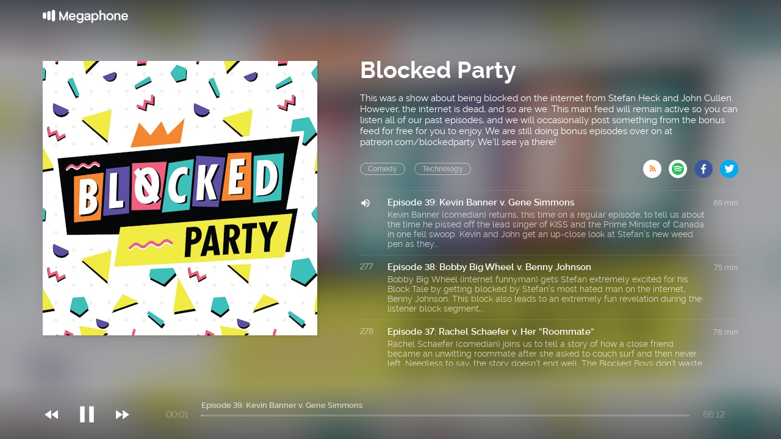

--- FILE ---
content_type: text/html; charset=utf-8
request_url: https://cms.megaphone.fm/channel/BLOCKD3808814120?page=12
body_size: 6880
content:
<!DOCTYPE html><html><head><title>Megaphone</title><link rel="stylesheet" href="https://assets.megaphone.fm/assets/channel-be9be32df5cb165114d382d94eae960d2f250481f758bca38cf32ea7e675052e.css" media="all" /><meta name="csrf-param" content="authenticity_token" />
<meta name="csrf-token" content="HTuTBA6_g9o9iXyxR6w41jTc5nNv1dKf-qxXTFO0pCLt3XWP2yCcbd3VcwC_VgvclRA0IcRgcvNSkLWy3Y16Lg" /><meta content="width=device-width, initial-scale=1" name="viewport" /><link href="http://feeds.megaphone.fm/BLOCKD3808814120" rel="alternate" title="Blocked Party" type="application/rss+xml" /><meta content="Episode 39: Kevin Banner v. Gene Simmons by Blocked Party" property="og:title" /><meta content="music.song" property="og:type" /><meta content="https://megaphone.imgix.net/podcasts/4b8bba3e-0d0c-11ed-9c51-a3a8ce6faf82/image/Blocked-Party_itunes.jpg?ixlib=rails-4.3.1&w=500&h=500" property="og:image" /><meta content="https://megaphone.imgix.net/podcasts/4b8bba3e-0d0c-11ed-9c51-a3a8ce6faf82/image/Blocked-Party_itunes.jpg?ixlib=rails-4.3.1&w=500&h=500" property="og:image:url" /><meta content="500" property="og:image:width" /><meta content="500" property="og:image:height" /><meta content="https://cms.megaphone.fm/channel/BLOCKD3808814120?page=12" property="og:url" /><meta content="http://traffic.megaphone.fm/BLOCKD7165186237.mp3" property="og:audio" /><meta content="https://traffic.megaphone.fm/BLOCKD7165186237.mp3" property="og:audio:secure_url" /><meta content="audio/mpeg" property="og:audio:type" /><meta content="Blocked Party" property="og:audio:artist" /><meta content="Episode 39: Kevin Banner v. Gene Simmons" property="og:audio:title" /><meta content="Megaphone.fm" property="og:site_name" /><meta content="Kevin Banner (comedian) returns, this time on a regular episode, to tell us about the time he pissed off the lead singer of KISS and the Prime Minister of Canada in one fell swoop. Kevin and John get an up-close look at Stefan’s new weed pen as they..." property="og:description" /><meta content="player" property="twitter:card" /><meta content="@MegaphonePods" property="twitter:site" /><meta content="Episode 39: Kevin Banner v. Gene Simmons by Blocked Party" property="twitter:title" /><meta content="Kevin Banner (comedian) returns, this time on a regular episode, to tell us about the time he pissed off the lead singer of KISS and the Prime Minister of Canada in one fell swoop. Kevin and John get an up-close look at Stefan’s new weed pen as they..." property="twitter:description" /><meta content="https://megaphone.imgix.net/podcasts/4b8bba3e-0d0c-11ed-9c51-a3a8ce6faf82/image/Blocked-Party_itunes.jpg?ixlib=rails-4.3.1&w=500&h=500" property="twitter:image" /><meta content="https://player.megaphone.fm/BLOCKD7165186237" property="twitter:player" /><meta content="670" property="twitter:player:width" /><meta content="200" property="twitter:player:height" /><meta content="https://traffic.megaphone.fm/BLOCKD7165186237.mp3" property="twitter:player:stream" /><meta content="audio/mpeg" property="twitter:player:stream:content_type" /><script src="https://assets.megaphone.fm/packs/js/channel-90f185a34bf081c42102.js"></script><script src="https://assets.megaphone.fm/packs/js/libraries/google_analytics-17f3cae6f9eac9a255b6.js"></script></head><body><div class="pages-wrapper"><div class="public-podcast"><div class="background" id="channel-background" style="background-image: url(&#39;https://megaphone.imgix.net/podcasts/4b8bba3e-0d0c-11ed-9c51-a3a8ce6faf82/image/Blocked-Party_itunes.jpg?ixlib=rails-4.3.1&w=800&h=800&blur=200&#39;)"></div><div class="public-hero"><div class="channel-bar"><div class="center"><a href="/"><div class="logo"></div></a></div></div><div class="center"><div class="public-header"><div class="itunes-cover" id="cover-art"><img src="https://megaphone.imgix.net/podcasts/4b8bba3e-0d0c-11ed-9c51-a3a8ce6faf82/image/Blocked-Party_itunes.jpg?ixlib=rails-4.3.1&w=450&h=450" /></div><div class="public-podcast-container"><div class="info"><div class="title">Blocked Party</div><div class="summary"><p>This was a show about being blocked on the internet from Stefan Heck and John Cullen. However, the internet is dead, and so are we. This main feed will remain active so you can listen all of our past episodes, and we will occasionally post something from the bonus feed for free for you to enjoy. We are still doing bonus episodes over on at patreon.com/blockedparty. We'll see ya there!</p></div><div class="categories"><div class="public-pill">Comedy</div><div class="public-pill">Technology</div><div class="links-container"><a target="_blank" title="Subscribe via RSS" href="http://feeds.megaphone.fm/BLOCKD3808814120"><div class="btn-icon rss" data-type="rss">&#xe602;</div></a><a target="_blank" title="Subscribe via Spotify" href="https://open.spotify.com/show/0iCZ2Rc93iGAmsNzxIeT5E"><div class="btn-icon spotify" data-type="spotify"></div></a><a target="_blank" title="Share via Facebook" href="http://www.facebook.com/sharer.php?quote=Blocked+Party&amp;u=https%3A%2F%2Fmegaphone.link%2FBLOCKD3808814120"><div class="btn-icon facebook" data-type="facebook"></div></a><a target="_blank" title="Share via Twitter" href="https://twitter.com/intent/tweet?text=Blocked+Party&amp;url=https%3A%2F%2Fmegaphone.link%2FBLOCKD3808814120"><div class="btn-icon twitter" data-type="twitter" style="margin-right:0px"></div></a></div></div></div><div class="public-ep-list"><div class="public-divider"></div><div class="ep-container play-ep" id="0"><div class="ep-status">276</div><div class="ep-info"><div class="ep-title">Episode 39: Kevin Banner v. Gene Simmons</div><div class="ep-summary">Kevin Banner (comedian) returns, this time on a regular episode, to tell us about the time he pissed off the lead singer of KISS and the Prime Minister of Canada in one fell swoop. Kevin and John get an up-close look at Stefan’s new weed pen as they...</div></div><div class="ep-duration">65 min</div></div><div class="public-divider"></div><div class="ep-container play-ep" id="1"><div class="ep-status">277</div><div class="ep-info"><div class="ep-title">Episode 38: Bobby Big Wheel v. Benny Johnson</div><div class="ep-summary">Bobby Big Wheel (internet funnyman) gets Stefan extremely excited for his Block Tale by getting blocked by Stefan&#39;s most hated man on the internet, Benny Johnson. This block also leads to an extremely fun revelation during the listener block segment,...</div></div><div class="ep-duration">75 min</div></div><div class="public-divider"></div><div class="ep-container play-ep" id="2"><div class="ep-status">278</div><div class="ep-info"><div class="ep-title">Episode 37: Rachel Schaefer v. Her “Roommate”</div><div class="ep-summary">Rachel Schaefer (comedian) joins us to tell a story of how a close friend became an unwitting roommate after she asked to couch surf and then never left. Needless to say, the story doesn’t end well. The Blocked Boys don’t waste any time and give a...</div></div><div class="ep-duration">76 min</div></div><div class="public-divider"></div><div class="ep-container play-ep" id="3"><div class="ep-status">279</div><div class="ep-info"><div class="ep-title">Episode 36: Jake Flores v. Jen Kirkman</div><div class="ep-summary">Jake Flores (comedian, Pod Damn America) spins the wheel of comedy blocks he has and lands on Jen Kirkman, who we find out even blocked one of our listeners for just tweeting “Russia” at her. The Blocked Boys then get riled up talking about dog...</div></div><div class="ep-duration">66 min</div></div><div class="public-divider"></div><div class="ep-container play-ep" id="4"><div class="ep-status">280</div><div class="ep-info"><div class="ep-title">Episode 35: Dave Shumka v. The Captain&#39;s Boil</div><div class="ep-summary">Dave Shumka (Stop Podcasting Yourself, This Sounds Serious) shows some dedication to the show, reviving his SPY Twitter exchange with crappy restaurant The Captain&#39;s Boil in an effort to be blocked for the show. That doesn&#39;t work, but a surprise...</div></div><div class="ep-duration">68 min</div></div><div class="public-divider"></div><div class="ep-container play-ep" id="5"><div class="ep-status">281</div><div class="ep-info"><div class="ep-title">Episode 34: Karen Geier v. Ed Krassenstein</div><div class="ep-summary">Karen Geier (writer, On Belief podcast) proves to be a dream guest as she&#39;s blocked by a long-time nemesis of the podcast, Ed Krassenstein, who follows up blocking her with a weird series of emails that do nothing to dispel the Krassenbrothers&#39; creepy...</div></div><div class="ep-duration">79 min</div></div><div class="public-divider"></div><div class="ep-container play-ep" id="6"><div class="ep-status">282</div><div class="ep-info"><div class="ep-title">Episode 33: Dave Harris v. An Ex-Girlfriend</div><div class="ep-summary">Dave Harris (comedian, Beer Me) uses the threat of a block to win back an ex-girlfriend (and it works! Sort of). Elsewhere, the Blocked Boys continue on their crusade to be the first show ever with multiple hosts that refuse to use the term co-host...</div></div><div class="ep-duration">78 min</div></div><div class="public-divider"></div><div class="ep-container play-ep" id="7"><div class="ep-status">283</div><div class="ep-info"><div class="ep-title">Episode 32: Stacey McLachlan v. A MasterChef Ju...</div><div class="ep-summary">Stacey McLachlan (comedian, Nasty Women Comedy, AfterChef Junior) shows us that you can never be too sure who listens to your podcast after she gets blocked by the parent of a MasterChef Junior contestant. It&#39;s also a huge episode as the Blocked Boys...</div></div><div class="ep-duration">76 min</div></div><div class="public-divider"></div><div class="ep-container play-ep" id="8"><div class="ep-status">284</div><div class="ep-info"><div class="ep-title">Episode 31: Jon Hendren v. Lin-Manuel Miranda</div><div class="ep-summary">Jon Hendren (@fart, internet funnyman) hates that we introduce him as &quot;internet funnyman&quot;, but we do it anyway. We also hate Lin-Manuel Miranda&#39;s daily affirmations, and Jon tells the story of how he found out that LMM hates when people criticize...</div></div><div class="ep-duration">78 min</div></div><div class="public-divider"></div><div class="ep-container play-ep" id="9"><div class="ep-status">285</div><div class="ep-info"><div class="ep-title">Episode 30: Hunter Collins v. &quot;Felix&quot;</div><div class="ep-summary">Hunter Collins (comedian) brings a hidden identity with him to the podcast, as the threat of actual legal action makes this Block Tale so juicy we can&#39;t reveal exactly who he was blocked by. But it&#39;s a wild story and easily our best Blocked Tale yet....</div></div><div class="ep-duration">80 min</div></div><div class="public-divider"></div><div class="ep-container play-ep" id="10"><div class="ep-status">286</div><div class="ep-info"><div class="ep-title">Episode 29: Kath Barbadoro v. Nick Jackson</div><div class="ep-summary">Kath Barbadoro (comedian, What a Time to Be Alive, Wrestlesplania) demonstrates how wrestlers are the most egregious name searchers on earth, as she manages to get blocked on both her personal and podcast account by one of the AEW&#39;s Young Bucks...</div></div><div class="ep-duration">82 min</div></div><div class="public-divider"></div><div class="ep-container play-ep" id="11"><div class="ep-status">287</div><div class="ep-info"><div class="ep-title">Episode 28: Tom Hill v. A Basketball Player</div><div class="ep-summary">Tom Hill (comedian, Hip.Bang!) is the first person to come on the show with a PHYSICAL block, as he gets owned in a game of basketball and his dead tooth from the incident haunts his acting career from then on. After the Blocked Boys once again dive...</div></div><div class="ep-duration">85 min</div></div><div class="public-divider"></div><div class="ep-container play-ep" id="12"><div class="ep-status">288</div><div class="ep-info"><div class="ep-title">Episode 27: Alex Goldman v. William Shatner</div><div class="ep-summary">Alex Goldman (Reply All) and the Blocked Boys attempt to solve a mystery for the ages: if you never interact with someone, why do they block you? We dig around to try and find the truth about why Alex was blocked by Captain Kirk. The BBs also explore...</div></div><div class="ep-duration">75 min</div></div><div class="public-divider"></div><div class="ep-container play-ep" id="13"><div class="ep-status">289</div><div class="ep-info"><div class="ep-title">Episode 26: Allie Entwistle v. Her Best Friend</div><div class="ep-summary">Allie Entwistle (comedian, Brunch Comedy) joins the show this week to demonstrate that even those who are the closest to us can block us, as she gets blocked by her sketch comedy partner and best friend. The Blocked Boys also get into John&#39;s past as a...</div></div><div class="ep-duration">83 min</div></div><div class="public-divider"></div><div class="ep-container play-ep" id="14"><div class="ep-status">290</div><div class="ep-info"><div class="ep-title">Episode 25: Kevvy v. A Fan’s Dad</div><div class="ep-summary">Kevvy (musician, producer, Fake Shark) shows the Blocked Boys that there are fewer embarrassments worse for a teenage girl than your father getting in a Twitter war with your favourite band’s lead singer. Before that, the episode goes way off the...</div></div><div class="ep-duration">79 min</div></div><div class="public-divider"></div><div class="ep-container play-ep" id="15"><div class="ep-status">291</div><div class="ep-info"><div class="ep-title">Episode 24: Denea Campbell v. An Incel Ex</div><div class="ep-summary">Denea Campbell (improviser, Nasty Women Comedy) joins the Blocked Boys to let them know what happens when you get old, don’t have a high school degree, and get dumped by your much younger girlfriend. Strong lessons, indeed. Your favorite BBs also...</div></div><div class="ep-duration">69 min</div></div><div class="public-divider"></div><div class="ep-container play-ep" id="16"><div class="ep-status">292</div><div class="ep-info"><div class="ep-title">Episode 23: Myles Anderson v. A Clingy Craigsli...</div><div class="ep-summary">Myles Anderson (comedian) tells us what happens when a random from Craigslist thinks the laptop you sell him comes with tech support. The Blocked Boys also keep it classy this week with long talks about hiking, art, neighbourly love, and the funniest...</div></div><div class="ep-duration">77 min</div></div><div class="public-divider"></div><div class="ep-container play-ep" id="17"><div class="ep-status">293</div><div class="ep-info"><div class="ep-title">Episode 22: Patrick Monahan v. Meghan McCain</div><div class="ep-summary">Patrick Monahan (comedian, What a Time to Be Alive) joins the show to help us profile the fastest blocker on Twitter, Meghan McCain (did you know her dad fought in the war?) as Stefan also details his tango with her. It&#39;s a double block! Elsewhere,...</div></div><div class="ep-duration">85 min</div></div><div class="public-divider"></div><div class="ep-container play-ep" id="18"><div class="ep-status">294</div><div class="ep-info"><div class="ep-title">Episode 21: Ember Konopaki v. The Youth of Today</div><div class="ep-summary">Ember Konopaki (comedian, improviser) joins us as we learn the importance of locking your Twitter account when you work with kids, leading John to tell the story of his students finding his LiveJournal. The Blocked Boys also go in on old cell phones,...</div></div><div class="ep-duration">84 min</div></div><div class="public-divider"></div><div class="ep-container play-ep" id="19"><div class="ep-status">295</div><div class="ep-info"><div class="ep-title">Episode 20: Kyle Bottom v. Adam Something</div><div class="ep-summary">Kyle Bottom (comedian, Just for Laughs) joins the show to reveal what happens when Canadian people try and get involved with random American right-wingers on Twitter. It doesn&#39;t end well. The Blocked Boys also get to the bottom of cuckolding, personal...</div></div><div class="ep-duration">68 min</div></div><div class="public-divider"></div><div class="ep-container play-ep" id="20"><div class="ep-status">296</div><div class="ep-info"><div class="ep-title">Episode 19: Lydia Rickards v. A Fling</div><div class="ep-summary">Lydia Rickards (comedian) joins the show to teach us about how to deal with brief flings on Instagram after things end and the politics of hard and soft blocks. The Blocked Boys also weigh in on weighing in, Brexit, the Colonel Sanders DJ, lining up...</div></div><div class="ep-duration">91 min</div></div><div class="public-divider"></div><div class="ep-container play-ep" id="21"><div class="ep-status">297</div><div class="ep-info"><div class="ep-title">Episode 18: Ed Zitron v. Effin Birds</div><div class="ep-summary">Ed Zitron (writer, head of EZPR) joins the show as we go in on all the stupid Twitter accounts that take mundane things and put them next to swear words in the name of content. This week, it&#39;s pencil drawings of birds with swears! It&#39;s a wild episode...</div></div><div class="ep-duration">77 min</div></div><div class="public-divider"></div><div class="ep-container play-ep" id="22"><div class="ep-status">298</div><div class="ep-info"><div class="ep-title">Episode 17: Randee Neumeyer v. An Online Stalker</div><div class="ep-summary">Randee Neumeyer (comedian) joins the show to give us only our second story from the perspective of the person doing the blocking, as she had to block someone over multiple platforms after an online stalking incident that started in the comedy world....</div></div><div class="ep-duration">82 min</div></div><div class="public-divider"></div><div class="ep-container play-ep" id="23"><div class="ep-status">299</div><div class="ep-info"><div class="ep-title">Episode 16: Bryan Quinby v. Hulk Hogan</div><div class="ep-summary">Bryan Quinby (podcaster, Street Fight Radio) joins us for an episode where we learn that the second &quot;A&quot; in AMA doesn&#39;t always stand for &quot;Anything&quot;, as he gets blocked by Hulk Hogan during his Twitter AMA for asking the wrong question. The Blocked Boys...</div></div><div class="ep-duration">93 min</div></div><div class="public-divider"></div><div class="ep-container play-ep" id="24"><div class="ep-status">300</div><div class="ep-info"><div class="ep-title">Episode 15: Graham Clark v. A&amp;W Canada</div><div class="ep-summary">Graham Clark (comedian, Stop Podcasting Yourself) joins us to tell the story of the time he just wanted to be A&amp;W&#39;s friend, and they decided that they really did not want that. At all. Luckily, Graham tells the Blocked Boys of other brand...</div></div><div class="ep-duration">68 min</div></div>  <nav class="pagination" role="navigation" aria-label="pager">
    <span class="first">
  <a href="/channel/BLOCKD3808814120">&laquo; First</a>
</span>

    <span class="prev">
  <a rel="prev" href="/channel/BLOCKD3808814120?page=11">&lsaquo; Prev</a>
</span>

        <span class="page gap">&hellip;</span>

        <span class="page">
  <a href="/channel/BLOCKD3808814120?page=8">8</a>
</span>

        <span class="page">
  <a href="/channel/BLOCKD3808814120?page=9">9</a>
</span>

        <span class="page">
  <a href="/channel/BLOCKD3808814120?page=10">10</a>
</span>

        <span class="page">
  <a rel="prev" href="/channel/BLOCKD3808814120?page=11">11</a>
</span>

        <span class="page current">
  12
</span>

        <span class="page">
  <a rel="next" href="/channel/BLOCKD3808814120?page=13">13</a>
</span>

      <span class="next">
  <a rel="next" href="/channel/BLOCKD3808814120?page=13">Next &rsaquo;</a>
</span>

      <span class="last">
  <a href="/channel/BLOCKD3808814120?page=13">Last &raquo;</a>
</span>

  </nav>
</div></div></div></div><div class="public-player"><div class="center"><div class="player"><div class="jp-jplayer" id="jquery_jplayer"></div><div id="jp_container"><div class="player-controls"><div class="player-icon small prev"><p>&#xe020;</p></div><a class="jp-play" href="javascript:;" tabindex="1"><div class="player-icon"><p>&#xe037;</p></div></a><a class="jp-pause" href="javascript:;" tabindex="1"><div class="player-icon"><p>&#xe034;</p></div></a><div class="player-icon small next"><p>&#xe01f;</p></div></div><div class="player-time"><div aria-label="time" class="jp-current-time" role="timer">&nbsp;</div></div><div class="player-progress"><div class="player-title"><div aria-label="title" class="jp-title"></div></div><div class="jp-progress"><div class="jp-seek-bar"><div class="jp-play-bar"></div></div></div></div><div class="player-time pull-right"><div aria-label="duration" class="jp-duration" role="timer">&nbsp;</div></div></div></div></div></div></div></div><script nonce="tMWiA4c9E79fAgsMl4RXtA==">var playlist = JSON.parse('[{\"title\":\"Episode 39: Kevin Banner v. Gene Simmons\",\"mp3\":\"https://traffic.megaphone.fm/BLOCKD7165186237.mp3\",\"uid\":\"BLOCKD7165186237\",\"images\":{\"background\":\"https://megaphone.imgix.net/podcasts/4b8bba3e-0d0c-11ed-9c51-a3a8ce6faf82/image/Blocked-Party_itunes.jpg?ixlib=rails-4.3.1\\u0026w=800\\u0026h=800\\u0026blur=200\",\"tile\":\"\\u003cimg src=\\\"https://megaphone.imgix.net/podcasts/4b8bba3e-0d0c-11ed-9c51-a3a8ce6faf82/image/Blocked-Party_itunes.jpg?ixlib=rails-4.3.1\\u0026w=450\\u0026h=450\\\" /\\u003e\"}},{\"title\":\"Episode 38: Bobby Big Wheel v. Benny Johnson\",\"mp3\":\"https://traffic.megaphone.fm/BLOCKD2513595117.mp3\",\"uid\":\"BLOCKD2513595117\",\"images\":{\"background\":\"https://megaphone.imgix.net/podcasts/4be32eea-0d0c-11ed-9c51-dbcd3b9ea0be/image/Blocked-Party_itunes.jpg?ixlib=rails-4.3.1\\u0026w=800\\u0026h=800\\u0026blur=200\",\"tile\":\"\\u003cimg src=\\\"https://megaphone.imgix.net/podcasts/4be32eea-0d0c-11ed-9c51-dbcd3b9ea0be/image/Blocked-Party_itunes.jpg?ixlib=rails-4.3.1\\u0026w=450\\u0026h=450\\\" /\\u003e\"}},{\"title\":\"Episode 37: Rachel Schaefer v. Her “Roommate”\",\"mp3\":\"https://traffic.megaphone.fm/BLOCKD8497673607.mp3\",\"uid\":\"BLOCKD8497673607\",\"images\":{\"background\":\"https://megaphone.imgix.net/podcasts/4c526026-0d0c-11ed-9c51-07eee9484cfa/image/Blocked-Party_itunes.jpg?ixlib=rails-4.3.1\\u0026w=800\\u0026h=800\\u0026blur=200\",\"tile\":\"\\u003cimg src=\\\"https://megaphone.imgix.net/podcasts/4c526026-0d0c-11ed-9c51-07eee9484cfa/image/Blocked-Party_itunes.jpg?ixlib=rails-4.3.1\\u0026w=450\\u0026h=450\\\" /\\u003e\"}},{\"title\":\"Episode 36: Jake Flores v. Jen Kirkman\",\"mp3\":\"https://traffic.megaphone.fm/BLOCKD4812027347.mp3\",\"uid\":\"BLOCKD4812027347\",\"images\":{\"background\":\"https://megaphone.imgix.net/podcasts/4cabf096-0d0c-11ed-9c51-6f3e7cb3511c/image/Blocked-Party_itunes.jpg?ixlib=rails-4.3.1\\u0026w=800\\u0026h=800\\u0026blur=200\",\"tile\":\"\\u003cimg src=\\\"https://megaphone.imgix.net/podcasts/4cabf096-0d0c-11ed-9c51-6f3e7cb3511c/image/Blocked-Party_itunes.jpg?ixlib=rails-4.3.1\\u0026w=450\\u0026h=450\\\" /\\u003e\"}},{\"title\":\"Episode 35: Dave Shumka v. The Captain\'s Boil\",\"mp3\":\"https://traffic.megaphone.fm/BLOCKD3066785244.mp3\",\"uid\":\"BLOCKD3066785244\",\"images\":{\"background\":\"https://megaphone.imgix.net/podcasts/4d3a3e3c-0d0c-11ed-9c51-df2580c06adf/image/Blocked-Party_itunes.jpg?ixlib=rails-4.3.1\\u0026w=800\\u0026h=800\\u0026blur=200\",\"tile\":\"\\u003cimg src=\\\"https://megaphone.imgix.net/podcasts/4d3a3e3c-0d0c-11ed-9c51-df2580c06adf/image/Blocked-Party_itunes.jpg?ixlib=rails-4.3.1\\u0026w=450\\u0026h=450\\\" /\\u003e\"}},{\"title\":\"Episode 34: Karen Geier v. Ed Krassenstein\",\"mp3\":\"https://traffic.megaphone.fm/BLOCKD2377521051.mp3\",\"uid\":\"BLOCKD2377521051\",\"images\":{\"background\":\"https://megaphone.imgix.net/podcasts/4db179ac-0d0c-11ed-9c51-470d5f1d6b5c/image/Blocked-Party_itunes.jpg?ixlib=rails-4.3.1\\u0026w=800\\u0026h=800\\u0026blur=200\",\"tile\":\"\\u003cimg src=\\\"https://megaphone.imgix.net/podcasts/4db179ac-0d0c-11ed-9c51-470d5f1d6b5c/image/Blocked-Party_itunes.jpg?ixlib=rails-4.3.1\\u0026w=450\\u0026h=450\\\" /\\u003e\"}},{\"title\":\"Episode 33: Dave Harris v. An Ex-Girlfriend\",\"mp3\":\"https://traffic.megaphone.fm/BLOCKD1455240745.mp3\",\"uid\":\"BLOCKD1455240745\",\"images\":{\"background\":\"https://megaphone.imgix.net/podcasts/4e09c1e8-0d0c-11ed-9c51-0723a20f9445/image/Blocked-Party_itunes.jpg?ixlib=rails-4.3.1\\u0026w=800\\u0026h=800\\u0026blur=200\",\"tile\":\"\\u003cimg src=\\\"https://megaphone.imgix.net/podcasts/4e09c1e8-0d0c-11ed-9c51-0723a20f9445/image/Blocked-Party_itunes.jpg?ixlib=rails-4.3.1\\u0026w=450\\u0026h=450\\\" /\\u003e\"}},{\"title\":\"Episode 32: Stacey McLachlan v. A MasterChef Ju...\",\"mp3\":\"https://traffic.megaphone.fm/BLOCKD6124428069.mp3\",\"uid\":\"BLOCKD6124428069\",\"images\":{\"background\":\"https://megaphone.imgix.net/podcasts/4e60de88-0d0c-11ed-9c51-dbfbfcbbfe1c/image/Blocked-Party_itunes.jpg?ixlib=rails-4.3.1\\u0026w=800\\u0026h=800\\u0026blur=200\",\"tile\":\"\\u003cimg src=\\\"https://megaphone.imgix.net/podcasts/4e60de88-0d0c-11ed-9c51-dbfbfcbbfe1c/image/Blocked-Party_itunes.jpg?ixlib=rails-4.3.1\\u0026w=450\\u0026h=450\\\" /\\u003e\"}},{\"title\":\"Episode 31: Jon Hendren v. Lin-Manuel Miranda\",\"mp3\":\"https://traffic.megaphone.fm/BLOCKD7774346001.mp3\",\"uid\":\"BLOCKD7774346001\",\"images\":{\"background\":\"https://megaphone.imgix.net/podcasts/4eb85e10-0d0c-11ed-9c51-6bf14aa878a0/image/Blocked-Party_itunes.jpg?ixlib=rails-4.3.1\\u0026w=800\\u0026h=800\\u0026blur=200\",\"tile\":\"\\u003cimg src=\\\"https://megaphone.imgix.net/podcasts/4eb85e10-0d0c-11ed-9c51-6bf14aa878a0/image/Blocked-Party_itunes.jpg?ixlib=rails-4.3.1\\u0026w=450\\u0026h=450\\\" /\\u003e\"}},{\"title\":\"Episode 30: Hunter Collins v. \\\"Felix\\\"\",\"mp3\":\"https://traffic.megaphone.fm/BLOCKD7286042900.mp3\",\"uid\":\"BLOCKD7286042900\",\"images\":{\"background\":\"https://megaphone.imgix.net/podcasts/4f297f64-0d0c-11ed-9c51-eb1abd393abe/image/Blocked-Party_itunes.jpg?ixlib=rails-4.3.1\\u0026w=800\\u0026h=800\\u0026blur=200\",\"tile\":\"\\u003cimg src=\\\"https://megaphone.imgix.net/podcasts/4f297f64-0d0c-11ed-9c51-eb1abd393abe/image/Blocked-Party_itunes.jpg?ixlib=rails-4.3.1\\u0026w=450\\u0026h=450\\\" /\\u003e\"}},{\"title\":\"Episode 29: Kath Barbadoro v. Nick Jackson\",\"mp3\":\"https://traffic.megaphone.fm/BLOCKD6273909094.mp3\",\"uid\":\"BLOCKD6273909094\",\"images\":{\"background\":\"https://megaphone.imgix.net/podcasts/4f7f4afc-0d0c-11ed-9c51-77021bca583e/image/Blocked-Party_itunes.jpg?ixlib=rails-4.3.1\\u0026w=800\\u0026h=800\\u0026blur=200\",\"tile\":\"\\u003cimg src=\\\"https://megaphone.imgix.net/podcasts/4f7f4afc-0d0c-11ed-9c51-77021bca583e/image/Blocked-Party_itunes.jpg?ixlib=rails-4.3.1\\u0026w=450\\u0026h=450\\\" /\\u003e\"}},{\"title\":\"Episode 28: Tom Hill v. A Basketball Player\",\"mp3\":\"https://traffic.megaphone.fm/BLOCKD2368158437.mp3\",\"uid\":\"BLOCKD2368158437\",\"images\":{\"background\":\"https://megaphone.imgix.net/podcasts/4fd4d9ae-0d0c-11ed-9c51-2759fc5e2dc4/image/Blocked-Party_itunes.jpg?ixlib=rails-4.3.1\\u0026w=800\\u0026h=800\\u0026blur=200\",\"tile\":\"\\u003cimg src=\\\"https://megaphone.imgix.net/podcasts/4fd4d9ae-0d0c-11ed-9c51-2759fc5e2dc4/image/Blocked-Party_itunes.jpg?ixlib=rails-4.3.1\\u0026w=450\\u0026h=450\\\" /\\u003e\"}},{\"title\":\"Episode 27: Alex Goldman v. William Shatner\",\"mp3\":\"https://traffic.megaphone.fm/BLOCKD1221330349.mp3\",\"uid\":\"BLOCKD1221330349\",\"images\":{\"background\":\"https://megaphone.imgix.net/podcasts/502a9056-0d0c-11ed-9c51-c3dc6206b663/image/Blocked-Party_itunes.jpg?ixlib=rails-4.3.1\\u0026w=800\\u0026h=800\\u0026blur=200\",\"tile\":\"\\u003cimg src=\\\"https://megaphone.imgix.net/podcasts/502a9056-0d0c-11ed-9c51-c3dc6206b663/image/Blocked-Party_itunes.jpg?ixlib=rails-4.3.1\\u0026w=450\\u0026h=450\\\" /\\u003e\"}},{\"title\":\"Episode 26: Allie Entwistle v. Her Best Friend\",\"mp3\":\"https://traffic.megaphone.fm/BLOCKD2256579523.mp3\",\"uid\":\"BLOCKD2256579523\",\"images\":{\"background\":\"https://megaphone.imgix.net/podcasts/50803ca4-0d0c-11ed-9c51-2b619d63e3a8/image/Blocked-Party_itunes.jpg?ixlib=rails-4.3.1\\u0026w=800\\u0026h=800\\u0026blur=200\",\"tile\":\"\\u003cimg src=\\\"https://megaphone.imgix.net/podcasts/50803ca4-0d0c-11ed-9c51-2b619d63e3a8/image/Blocked-Party_itunes.jpg?ixlib=rails-4.3.1\\u0026w=450\\u0026h=450\\\" /\\u003e\"}},{\"title\":\"Episode 25: Kevvy v. A Fan’s Dad\",\"mp3\":\"https://traffic.megaphone.fm/BLOCKD1313661317.mp3\",\"uid\":\"BLOCKD1313661317\",\"images\":{\"background\":\"https://megaphone.imgix.net/podcasts/50d60670-0d0c-11ed-9c51-afc30006a062/image/Blocked-Party_itunes.jpg?ixlib=rails-4.3.1\\u0026w=800\\u0026h=800\\u0026blur=200\",\"tile\":\"\\u003cimg src=\\\"https://megaphone.imgix.net/podcasts/50d60670-0d0c-11ed-9c51-afc30006a062/image/Blocked-Party_itunes.jpg?ixlib=rails-4.3.1\\u0026w=450\\u0026h=450\\\" /\\u003e\"}},{\"title\":\"Episode 24: Denea Campbell v. An Incel Ex\",\"mp3\":\"https://traffic.megaphone.fm/BLOCKD2949377765.mp3\",\"uid\":\"BLOCKD2949377765\",\"images\":{\"background\":\"https://megaphone.imgix.net/podcasts/513090ea-0d0c-11ed-9c51-b3a0add4aff5/image/Blocked-Party_itunes.jpg?ixlib=rails-4.3.1\\u0026w=800\\u0026h=800\\u0026blur=200\",\"tile\":\"\\u003cimg src=\\\"https://megaphone.imgix.net/podcasts/513090ea-0d0c-11ed-9c51-b3a0add4aff5/image/Blocked-Party_itunes.jpg?ixlib=rails-4.3.1\\u0026w=450\\u0026h=450\\\" /\\u003e\"}},{\"title\":\"Episode 23: Myles Anderson v. A Clingy Craigsli...\",\"mp3\":\"https://traffic.megaphone.fm/BLOCKD5762152938.mp3\",\"uid\":\"BLOCKD5762152938\",\"images\":{\"background\":\"https://megaphone.imgix.net/podcasts/51874df4-0d0c-11ed-9c51-0736f7767a44/image/Blocked-Party_itunes.jpg?ixlib=rails-4.3.1\\u0026w=800\\u0026h=800\\u0026blur=200\",\"tile\":\"\\u003cimg src=\\\"https://megaphone.imgix.net/podcasts/51874df4-0d0c-11ed-9c51-0736f7767a44/image/Blocked-Party_itunes.jpg?ixlib=rails-4.3.1\\u0026w=450\\u0026h=450\\\" /\\u003e\"}},{\"title\":\"Episode 22: Patrick Monahan v. Meghan McCain\",\"mp3\":\"https://traffic.megaphone.fm/BLOCKD5710486946.mp3\",\"uid\":\"BLOCKD5710486946\",\"images\":{\"background\":\"https://megaphone.imgix.net/podcasts/51debcc4-0d0c-11ed-9c51-e3582bf721d4/image/Blocked-Party_itunes.jpg?ixlib=rails-4.3.1\\u0026w=800\\u0026h=800\\u0026blur=200\",\"tile\":\"\\u003cimg src=\\\"https://megaphone.imgix.net/podcasts/51debcc4-0d0c-11ed-9c51-e3582bf721d4/image/Blocked-Party_itunes.jpg?ixlib=rails-4.3.1\\u0026w=450\\u0026h=450\\\" /\\u003e\"}},{\"title\":\"Episode 21: Ember Konopaki v. The Youth of Today\",\"mp3\":\"https://traffic.megaphone.fm/BLOCKD6971744239.mp3\",\"uid\":\"BLOCKD6971744239\",\"images\":{\"background\":\"https://megaphone.imgix.net/podcasts/5234595e-0d0c-11ed-9c51-6f11b8c46d7f/image/Blocked-Party_itunes.jpg?ixlib=rails-4.3.1\\u0026w=800\\u0026h=800\\u0026blur=200\",\"tile\":\"\\u003cimg src=\\\"https://megaphone.imgix.net/podcasts/5234595e-0d0c-11ed-9c51-6f11b8c46d7f/image/Blocked-Party_itunes.jpg?ixlib=rails-4.3.1\\u0026w=450\\u0026h=450\\\" /\\u003e\"}},{\"title\":\"Episode 20: Kyle Bottom v. Adam Something\",\"mp3\":\"https://traffic.megaphone.fm/BLOCKD3907131615.mp3\",\"uid\":\"BLOCKD3907131615\",\"images\":{\"background\":\"https://megaphone.imgix.net/podcasts/5289cd9e-0d0c-11ed-9c51-0384649b8cf5/image/Blocked-Party_itunes.jpg?ixlib=rails-4.3.1\\u0026w=800\\u0026h=800\\u0026blur=200\",\"tile\":\"\\u003cimg src=\\\"https://megaphone.imgix.net/podcasts/5289cd9e-0d0c-11ed-9c51-0384649b8cf5/image/Blocked-Party_itunes.jpg?ixlib=rails-4.3.1\\u0026w=450\\u0026h=450\\\" /\\u003e\"}},{\"title\":\"Episode 19: Lydia Rickards v. A Fling\",\"mp3\":\"https://traffic.megaphone.fm/BLOCKD9048173546.mp3\",\"uid\":\"BLOCKD9048173546\",\"images\":{\"background\":\"https://megaphone.imgix.net/podcasts/52e0d224-0d0c-11ed-9c51-4b586f27a3aa/image/Blocked-Party_itunes.jpg?ixlib=rails-4.3.1\\u0026w=800\\u0026h=800\\u0026blur=200\",\"tile\":\"\\u003cimg src=\\\"https://megaphone.imgix.net/podcasts/52e0d224-0d0c-11ed-9c51-4b586f27a3aa/image/Blocked-Party_itunes.jpg?ixlib=rails-4.3.1\\u0026w=450\\u0026h=450\\\" /\\u003e\"}},{\"title\":\"Episode 18: Ed Zitron v. Effin Birds\",\"mp3\":\"https://traffic.megaphone.fm/BLOCKD1319432555.mp3\",\"uid\":\"BLOCKD1319432555\",\"images\":{\"background\":\"https://megaphone.imgix.net/podcasts/5365ec70-0d0c-11ed-9c51-675ba72766c0/image/Blocked-Party_itunes.jpg?ixlib=rails-4.3.1\\u0026w=800\\u0026h=800\\u0026blur=200\",\"tile\":\"\\u003cimg src=\\\"https://megaphone.imgix.net/podcasts/5365ec70-0d0c-11ed-9c51-675ba72766c0/image/Blocked-Party_itunes.jpg?ixlib=rails-4.3.1\\u0026w=450\\u0026h=450\\\" /\\u003e\"}},{\"title\":\"Episode 17: Randee Neumeyer v. An Online Stalker\",\"mp3\":\"https://traffic.megaphone.fm/BLOCKD6952445701.mp3\",\"uid\":\"BLOCKD6952445701\",\"images\":{\"background\":\"https://megaphone.imgix.net/podcasts/53d6fae6-0d0c-11ed-9c51-872bde60f2fd/image/Blocked-Party_itunes.jpg?ixlib=rails-4.3.1\\u0026w=800\\u0026h=800\\u0026blur=200\",\"tile\":\"\\u003cimg src=\\\"https://megaphone.imgix.net/podcasts/53d6fae6-0d0c-11ed-9c51-872bde60f2fd/image/Blocked-Party_itunes.jpg?ixlib=rails-4.3.1\\u0026w=450\\u0026h=450\\\" /\\u003e\"}},{\"title\":\"Episode 16: Bryan Quinby v. Hulk Hogan\",\"mp3\":\"https://traffic.megaphone.fm/BLOCKD8735811667.mp3\",\"uid\":\"BLOCKD8735811667\",\"images\":{\"background\":\"https://megaphone.imgix.net/podcasts/542cca84-0d0c-11ed-9c51-3b62010f7f19/image/Blocked-Party_itunes.jpg?ixlib=rails-4.3.1\\u0026w=800\\u0026h=800\\u0026blur=200\",\"tile\":\"\\u003cimg src=\\\"https://megaphone.imgix.net/podcasts/542cca84-0d0c-11ed-9c51-3b62010f7f19/image/Blocked-Party_itunes.jpg?ixlib=rails-4.3.1\\u0026w=450\\u0026h=450\\\" /\\u003e\"}},{\"title\":\"Episode 15: Graham Clark v. A\\u0026W Canada\",\"mp3\":\"https://traffic.megaphone.fm/BLOCKD6386112237.mp3\",\"uid\":\"BLOCKD6386112237\",\"images\":{\"background\":\"https://megaphone.imgix.net/podcasts/54818f1a-0d0c-11ed-9c51-738238a8c706/image/Blocked-Party_itunes.jpg?ixlib=rails-4.3.1\\u0026w=800\\u0026h=800\\u0026blur=200\",\"tile\":\"\\u003cimg src=\\\"https://megaphone.imgix.net/podcasts/54818f1a-0d0c-11ed-9c51-738238a8c706/image/Blocked-Party_itunes.jpg?ixlib=rails-4.3.1\\u0026w=450\\u0026h=450\\\" /\\u003e\"}}]');
var jPlayerConfig = {
  player: '#jquery_jplayer',
  ancestor: '#jp_container',
  playEpisode: '.play-ep',
  episodeStatus: '.ep-status',
  playingClass: 'playing-icon',
  next: '.next',
  previous: '.prev',
  play: '.jp-play',
  pause: '.jp-pause'
};

var channelOptions = {};

if (false) {
  channelOptions = {autoReloadUrl: ''}
}

var player = new ChannelPlayer(playlist, jPlayerConfig, channelOptions);

var actionButtons = document.getElementsByClassName('btn-icon');

for(var i = 0; i < actionButtons.length; i++) {
  actionButtons[i].addEventListener('click', function(event) {
    window.ga('send', {
      hitType: 'event',
      eventCategory: 'ChannelPlayer',
      eventAction: 'click',
      eventLabel: event.target.getAttribute('data-type')
    });
  });
}</script></div></body></html>

--- FILE ---
content_type: application/javascript
request_url: https://assets.megaphone.fm/packs/js/channel-90f185a34bf081c42102.js
body_size: 50484
content:
/*! For license information please see channel-90f185a34bf081c42102.js.LICENSE.txt */
!function(t){var e={};function n(i){if(e[i])return e[i].exports;var r=e[i]={i:i,l:!1,exports:{}};return t[i].call(r.exports,r,r.exports,n),r.l=!0,r.exports}n.m=t,n.c=e,n.d=function(t,e,i){n.o(t,e)||Object.defineProperty(t,e,{enumerable:!0,get:i})},n.r=function(t){"undefined"!==typeof Symbol&&Symbol.toStringTag&&Object.defineProperty(t,Symbol.toStringTag,{value:"Module"}),Object.defineProperty(t,"__esModule",{value:!0})},n.t=function(t,e){if(1&e&&(t=n(t)),8&e)return t;if(4&e&&"object"===typeof t&&t&&t.__esModule)return t;var i=Object.create(null);if(n.r(i),Object.defineProperty(i,"default",{enumerable:!0,value:t}),2&e&&"string"!=typeof t)for(var r in t)n.d(i,r,function(e){return t[e]}.bind(null,r));return i},n.n=function(t){var e=t&&t.__esModule?function(){return t.default}:function(){return t};return n.d(e,"a",e),e},n.o=function(t,e){return Object.prototype.hasOwnProperty.call(t,e)},n.p="/packs/",n(n.s=7149)}({1e3:function(t,e,n){var i,r;i=[n(17),n(1001),n(173),n(171),n(267),n(66),n(547)],r=function(t){var e=t.fn.load;t.fn.load=function(n,i,r){if("string"!==typeof n&&e)return e.apply(this,arguments);var s,o,a,l=this,u=n.indexOf(" ");return u>-1&&(s=t.trim(n.slice(u)),n=n.slice(0,u)),t.isFunction(i)?(r=i,i=void 0):i&&"object"===typeof i&&(o="POST"),l.length>0&&t.ajax({url:n,type:o||"GET",dataType:"html",data:i}).done((function(e){a=arguments,l.html(s?t("<div>").append(t.parseHTML(e)).find(s):e)})).always(r&&function(t,e){l.each((function(){r.apply(this,a||[t.responseText,e,t])}))}),this}}.apply(e,i),void 0===r||(t.exports=r)},1001:function(t,e,n){var i,r;i=[n(17),n(63),n(525),n(540)],void 0===(r=function(t,e,n,i){return t.parseHTML=function(r,s,o){if(!r||"string"!==typeof r)return null;"boolean"===typeof s&&(o=s,s=!1),s=s||e;var a=n.exec(r),l=!o&&[];return a?[s.createElement(a[1])]:(a=i([r],s,l),l&&l.length&&t(l).remove(),t.merge([],a.childNodes))},t.parseHTML}.apply(e,i))||(t.exports=r)},1002:function(t,e,n){var i,r;i=[n(17),n(172)],void 0===(r=function(t){t.each(["ajaxStart","ajaxStop","ajaxComplete","ajaxError","ajaxSuccess","ajaxSend"],(function(e,n){t.fn[n]=function(t){return this.on(n,t)}}))}.apply(e,i))||(t.exports=r)},1003:function(t,e,n){var i,r;i=[n(17),n(66),n(368)],void 0===(r=function(t){t.expr.filters.animated=function(e){return t.grep(t.timers,(function(t){return e===t.elem})).length}}.apply(e,i))||(t.exports=r)},1004:function(t,e,n){var i,r;i=[n(17),n(149),n(63),n(544),n(371),n(543),n(545),n(372),n(85),n(215),n(66)],r=function(t,e,n,i,r,s,o,a){function l(e){return t.isWindow(e)?e:9===e.nodeType&&e.defaultView}return t.offset={setOffset:function(e,n,i){var r,s,o,a,l,u,c=t.css(e,"position"),h=t(e),d={};"static"===c&&(e.style.position="relative"),l=h.offset(),o=t.css(e,"top"),u=t.css(e,"left"),("absolute"===c||"fixed"===c)&&(o+u).indexOf("auto")>-1?(a=(r=h.position()).top,s=r.left):(a=parseFloat(o)||0,s=parseFloat(u)||0),t.isFunction(n)&&(n=n.call(e,i,t.extend({},l))),null!=n.top&&(d.top=n.top-l.top+a),null!=n.left&&(d.left=n.left-l.left+s),"using"in n?n.using.call(e,d):h.css(d)}},t.fn.extend({offset:function(e){if(arguments.length)return void 0===e?this:this.each((function(n){t.offset.setOffset(this,e,n)}));var n,i,r=this[0],s={top:0,left:0},o=r&&r.ownerDocument;return o?(n=o.documentElement,t.contains(n,r)?(s=r.getBoundingClientRect(),i=l(o),{top:s.top+i.pageYOffset-n.clientTop,left:s.left+i.pageXOffset-n.clientLeft}):s):void 0},position:function(){if(this[0]){var e,n,i=this[0],r={top:0,left:0};return"fixed"===t.css(i,"position")?n=i.getBoundingClientRect():(e=this.offsetParent(),n=this.offset(),t.nodeName(e[0],"html")||(r=e.offset()),r.top+=t.css(e[0],"borderTopWidth",!0),r.left+=t.css(e[0],"borderLeftWidth",!0)),{top:n.top-r.top-t.css(i,"marginTop",!0),left:n.left-r.left-t.css(i,"marginLeft",!0)}}},offsetParent:function(){return this.map((function(){for(var e=this.offsetParent;e&&"static"===t.css(e,"position");)e=e.offsetParent;return e||i}))}}),t.each({scrollLeft:"pageXOffset",scrollTop:"pageYOffset"},(function(n,i){var r="pageYOffset"===i;t.fn[n]=function(t){return e(this,(function(t,e,n){var s=l(t);if(void 0===n)return s?s[i]:t[e];s?s.scrollTo(r?s.pageXOffset:n,r?n:s.pageYOffset):t[e]=n}),n,t,arguments.length)}})),t.each(["top","left"],(function(e,n){t.cssHooks[n]=o(a.pixelPosition,(function(e,i){if(i)return i=s(e,n),r.test(i)?t(e).position()[n]+"px":i}))})),t}.apply(e,i),void 0===r||(t.exports=r)},1005:function(t,e,n){var i,r;i=[n(17),n(149),n(215)],r=function(t,e){return t.each({Height:"height",Width:"width"},(function(n,i){t.each({padding:"inner"+n,content:i,"":"outer"+n},(function(r,s){t.fn[s]=function(s,o){var a=arguments.length&&(r||"boolean"!==typeof s),l=r||(!0===s||!0===o?"margin":"border");return e(this,(function(e,i,r){var s;return t.isWindow(e)?e.document.documentElement["client"+n]:9===e.nodeType?(s=e.documentElement,Math.max(e.body["scroll"+n],s["scroll"+n],e.body["offset"+n],s["offset"+n],s["client"+n])):void 0===r?t.css(e,i,l):t.style(e,i,r,l)}),i,a?s:void 0,a,null)}}))})),t}.apply(e,i),void 0===r||(t.exports=r)},1006:function(t,e,n){var i,r;i=[n(17)],r=function(t){t.fn.extend({bind:function(t,e,n){return this.on(t,null,e,n)},unbind:function(t,e){return this.off(t,null,e)},delegate:function(t,e,n,i){return this.on(e,t,n,i)},undelegate:function(t,e,n){return 1===arguments.length?this.off(t,"**"):this.off(e,t||"**",n)},size:function(){return this.length}}),t.fn.andSelf=t.fn.addBack}.apply(e,i),void 0===r||(t.exports=r)},1007:function(t,e,n){var i,r;i=[n(17)],void 0===(r=function(n){void 0===(r=function(){return n}.apply(e,i=[]))||(t.exports=r)}.apply(e,i))||(t.exports=r)},148:function(t,e,n){var i;void 0===(i=function(){return/\S+/g}.call(e,n,e,t))||(t.exports=i)},149:function(t,e,n){var i,r;i=[n(17)],void 0===(r=function(t){var e=function(n,i,r,s,o,a,l){var u=0,c=n.length,h=null==r;if("object"===t.type(r))for(u in o=!0,r)e(n,i,u,r[u],!0,a,l);else if(void 0!==s&&(o=!0,t.isFunction(s)||(l=!0),h&&(l?(i.call(n,s),i=null):(h=i,i=function(e,n,i){return h.call(t(e),i)})),i))for(;u<c;u++)i(n[u],r,l?s:s.call(n[u],u,i(n[u],r)));return o?n:h?i.call(n):c?i(n[0],r):a};return e}.apply(e,i))||(t.exports=r)},17:function(t,e,n){var i,r;i=[n(213),n(63),n(362),n(521),n(522),n(363),n(364),n(974),n(523),n(170)],r=function(t,e,n,i,r,s,o,a,l,u){var c="@VERSION",h=function(t,e){return new h.fn.init(t,e)},d=/^[\s\uFEFF\xA0]+|[\s\uFEFF\xA0]+$/g,p=/^-ms-/,f=/-([\da-z])/gi,m=function(t,e){return e.toUpperCase()};function v(t){var e=!!t&&"length"in t&&t.length,n=h.type(t);return"function"!==n&&!h.isWindow(t)&&("array"===n||0===e||"number"===typeof e&&e>0&&e-1 in t)}return h.fn=h.prototype={jquery:c,constructor:h,selector:"",length:0,toArray:function(){return n.call(this)},get:function(t){return null!=t?t<0?this[t+this.length]:this[t]:n.call(this)},pushStack:function(t){var e=h.merge(this.constructor(),t);return e.prevObject=this,e.context=this.context,e},each:function(t){return h.each(this,t)},map:function(t){return this.pushStack(h.map(this,(function(e,n){return t.call(e,n,e)})))},slice:function(){return this.pushStack(n.apply(this,arguments))},first:function(){return this.eq(0)},last:function(){return this.eq(-1)},eq:function(t){var e=this.length,n=+t+(t<0?e:0);return this.pushStack(n>=0&&n<e?[this[n]]:[])},end:function(){return this.prevObject||this.constructor()},push:r,sort:t.sort,splice:t.splice},h.extend=h.fn.extend=function(){var t,e,n,i,r,s,o=arguments[0]||{},a=1,l=arguments.length,u=!1;for("boolean"===typeof o&&(u=o,o=arguments[a]||{},a++),"object"===typeof o||h.isFunction(o)||(o={}),a===l&&(o=this,a--);a<l;a++)if(null!=(t=arguments[a]))for(e in t)n=o[e],o!==(i=t[e])&&(u&&i&&(h.isPlainObject(i)||(r=h.isArray(i)))?(r?(r=!1,s=n&&h.isArray(n)?n:[]):s=n&&h.isPlainObject(n)?n:{},o[e]=h.extend(u,s,i)):void 0!==i&&(o[e]=i));return o},h.extend({expando:"jQuery"+(c+Math.random()).replace(/\D/g,""),isReady:!0,error:function(t){throw new Error(t)},noop:function(){},isFunction:function(t){return"function"===h.type(t)},isArray:Array.isArray,isWindow:function(t){return null!=t&&t===t.window},isNumeric:function(t){var e=t&&t.toString();return!h.isArray(t)&&e-parseFloat(e)+1>=0},isPlainObject:function(t){var e;if("object"!==h.type(t)||t.nodeType||h.isWindow(t))return!1;if(t.constructor&&!l.call(t,"constructor")&&!l.call(t.constructor.prototype||{},"isPrototypeOf"))return!1;for(e in t);return void 0===e||l.call(t,e)},isEmptyObject:function(t){var e;for(e in t)return!1;return!0},type:function(t){return null==t?t+"":"object"===typeof t||"function"===typeof t?o[a.call(t)]||"object":typeof t},globalEval:function(t){var n,i=eval;(t=h.trim(t))&&(1===t.indexOf("use strict")?((n=e.createElement("script")).text=t,e.head.appendChild(n).parentNode.removeChild(n)):i(t))},camelCase:function(t){return t.replace(p,"ms-").replace(f,m)},nodeName:function(t,e){return t.nodeName&&t.nodeName.toLowerCase()===e.toLowerCase()},each:function(t,e){var n,i=0;if(v(t))for(n=t.length;i<n&&!1!==e.call(t[i],i,t[i]);i++);else for(i in t)if(!1===e.call(t[i],i,t[i]))break;return t},trim:function(t){return null==t?"":(t+"").replace(d,"")},makeArray:function(t,e){var n=e||[];return null!=t&&(v(Object(t))?h.merge(n,"string"===typeof t?[t]:t):r.call(n,t)),n},inArray:function(t,e,n){return null==e?-1:s.call(e,t,n)},merge:function(t,e){for(var n=+e.length,i=0,r=t.length;i<n;i++)t[r++]=e[i];return t.length=r,t},grep:function(t,e,n){for(var i=[],r=0,s=t.length,o=!n;r<s;r++)!e(t[r],r)!==o&&i.push(t[r]);return i},map:function(t,e,n){var r,s,o=0,a=[];if(v(t))for(r=t.length;o<r;o++)null!=(s=e(t[o],o,n))&&a.push(s);else for(o in t)null!=(s=e(t[o],o,n))&&a.push(s);return i.apply([],a)},guid:1,proxy:function(t,e){var i,r,s;if("string"===typeof e&&(i=t[e],e=t,t=i),h.isFunction(t))return r=n.call(arguments,2),s=function(){return t.apply(e||this,r.concat(n.call(arguments)))},s.guid=t.guid=t.guid||h.guid++,s},now:Date.now,support:u}),"function"===typeof Symbol&&(h.fn[Symbol.iterator]=t[Symbol.iterator]),h.each("Boolean Number String Function Array Date RegExp Object Error Symbol".split(" "),(function(t,e){o["[object "+e+"]"]=e.toLowerCase()})),h}.apply(e,i),void 0===r||(t.exports=r)},170:function(t,e,n){var i;void 0===(i=function(){return{}}.call(e,n,e,t))||(t.exports=i)},171:function(t,e,n){var i,r;i=[n(17),n(363),n(977),n(978),n(524),n(85),n(526),n(66)],void 0===(r=function(t,e,n,i,r){var s=/^(?:parents|prev(?:Until|All))/,o={children:!0,contents:!0,next:!0,prev:!0};function a(t,e){for(;(t=t[e])&&1!==t.nodeType;);return t}return t.fn.extend({has:function(e){var n=t(e,this),i=n.length;return this.filter((function(){for(var e=0;e<i;e++)if(t.contains(this,n[e]))return!0}))},closest:function(e,n){for(var i,s=0,o=this.length,a=[],l=r.test(e)||"string"!==typeof e?t(e,n||this.context):0;s<o;s++)for(i=this[s];i&&i!==n;i=i.parentNode)if(i.nodeType<11&&(l?l.index(i)>-1:1===i.nodeType&&t.find.matchesSelector(i,e))){a.push(i);break}return this.pushStack(a.length>1?t.uniqueSort(a):a)},index:function(n){return n?"string"===typeof n?e.call(t(n),this[0]):e.call(this,n.jquery?n[0]:n):this[0]&&this[0].parentNode?this.first().prevAll().length:-1},add:function(e,n){return this.pushStack(t.uniqueSort(t.merge(this.get(),t(e,n))))},addBack:function(t){return this.add(null==t?this.prevObject:this.prevObject.filter(t))}}),t.each({parent:function(t){var e=t.parentNode;return e&&11!==e.nodeType?e:null},parents:function(t){return n(t,"parentNode")},parentsUntil:function(t,e,i){return n(t,"parentNode",i)},next:function(t){return a(t,"nextSibling")},prev:function(t){return a(t,"previousSibling")},nextAll:function(t){return n(t,"nextSibling")},prevAll:function(t){return n(t,"previousSibling")},nextUntil:function(t,e,i){return n(t,"nextSibling",i)},prevUntil:function(t,e,i){return n(t,"previousSibling",i)},siblings:function(t){return i((t.parentNode||{}).firstChild,t)},children:function(t){return i(t.firstChild)},contents:function(e){return e.contentDocument||t.merge([],e.childNodes)}},(function(e,n){t.fn[e]=function(i,r){var a=t.map(this,n,i);return"Until"!==e.slice(-5)&&(r=i),r&&"string"===typeof r&&(a=t.filter(r,a)),this.length>1&&(o[e]||t.uniqueSort(a),s.test(e)&&a.reverse()),this.pushStack(a)}})),t}.apply(e,i))||(t.exports=r)},172:function(t,e,n){var i,r;i=[n(17),n(63),n(148),n(362),n(95),n(85),n(66)],r=function(t,e,n,i,r){var s=/^key/,o=/^(?:mouse|pointer|contextmenu|drag|drop)|click/,a=/^([^.]*)(?:\.(.+)|)/;function l(){return!0}function u(){return!1}function c(){try{return e.activeElement}catch(t){}}function h(e,n,i,r,s,o){var a,l;if("object"===typeof n){for(l in"string"!==typeof i&&(r=r||i,i=void 0),n)h(e,l,i,r,n[l],o);return e}if(null==r&&null==s?(s=i,r=i=void 0):null==s&&("string"===typeof i?(s=r,r=void 0):(s=r,r=i,i=void 0)),!1===s)s=u;else if(!s)return e;return 1===o&&(a=s,s=function(e){return t().off(e),a.apply(this,arguments)},s.guid=a.guid||(a.guid=t.guid++)),e.each((function(){t.event.add(this,n,s,r,i)}))}return t.event={global:{},add:function(e,i,s,o,l){var u,c,h,d,p,f,m,v,y,g,b,x=r.get(e);if(x)for(s.handler&&(s=(u=s).handler,l=u.selector),s.guid||(s.guid=t.guid++),(d=x.events)||(d=x.events={}),(c=x.handle)||(c=x.handle=function(n){return"undefined"!==typeof t&&t.event.triggered!==n.type?t.event.dispatch.apply(e,arguments):void 0}),p=(i=(i||"").match(n)||[""]).length;p--;)y=b=(h=a.exec(i[p])||[])[1],g=(h[2]||"").split(".").sort(),y&&(m=t.event.special[y]||{},y=(l?m.delegateType:m.bindType)||y,m=t.event.special[y]||{},f=t.extend({type:y,origType:b,data:o,handler:s,guid:s.guid,selector:l,needsContext:l&&t.expr.match.needsContext.test(l),namespace:g.join(".")},u),(v=d[y])||((v=d[y]=[]).delegateCount=0,m.setup&&!1!==m.setup.call(e,o,g,c)||e.addEventListener&&e.addEventListener(y,c)),m.add&&(m.add.call(e,f),f.handler.guid||(f.handler.guid=s.guid)),l?v.splice(v.delegateCount++,0,f):v.push(f),t.event.global[y]=!0)},remove:function(e,i,s,o,l){var u,c,h,d,p,f,m,v,y,g,b,x=r.hasData(e)&&r.get(e);if(x&&(d=x.events)){for(p=(i=(i||"").match(n)||[""]).length;p--;)if(y=b=(h=a.exec(i[p])||[])[1],g=(h[2]||"").split(".").sort(),y){for(m=t.event.special[y]||{},v=d[y=(o?m.delegateType:m.bindType)||y]||[],h=h[2]&&new RegExp("(^|\\.)"+g.join("\\.(?:.*\\.|)")+"(\\.|$)"),c=u=v.length;u--;)f=v[u],!l&&b!==f.origType||s&&s.guid!==f.guid||h&&!h.test(f.namespace)||o&&o!==f.selector&&("**"!==o||!f.selector)||(v.splice(u,1),f.selector&&v.delegateCount--,m.remove&&m.remove.call(e,f));c&&!v.length&&(m.teardown&&!1!==m.teardown.call(e,g,x.handle)||t.removeEvent(e,y,x.handle),delete d[y])}else for(y in d)t.event.remove(e,y+i[p],s,o,!0);t.isEmptyObject(d)&&r.remove(e,"handle events")}},dispatch:function(e){e=t.event.fix(e);var n,s,o,a,l,u=[],c=i.call(arguments),h=(r.get(this,"events")||{})[e.type]||[],d=t.event.special[e.type]||{};if(c[0]=e,e.delegateTarget=this,!d.preDispatch||!1!==d.preDispatch.call(this,e)){for(u=t.event.handlers.call(this,e,h),n=0;(a=u[n++])&&!e.isPropagationStopped();)for(e.currentTarget=a.elem,s=0;(l=a.handlers[s++])&&!e.isImmediatePropagationStopped();)e.rnamespace&&!e.rnamespace.test(l.namespace)||(e.handleObj=l,e.data=l.data,void 0!==(o=((t.event.special[l.origType]||{}).handle||l.handler).apply(a.elem,c))&&!1===(e.result=o)&&(e.preventDefault(),e.stopPropagation()));return d.postDispatch&&d.postDispatch.call(this,e),e.result}},handlers:function(e,n){var i,r,s,o,a=[],l=n.delegateCount,u=e.target;if(l&&u.nodeType&&("click"!==e.type||isNaN(e.button)||e.button<1))for(;u!==this;u=u.parentNode||this)if(1===u.nodeType&&(!0!==u.disabled||"click"!==e.type)){for(r=[],i=0;i<l;i++)void 0===r[s=(o=n[i]).selector+" "]&&(r[s]=o.needsContext?t(s,this).index(u)>-1:t.find(s,this,null,[u]).length),r[s]&&r.push(o);r.length&&a.push({elem:u,handlers:r})}return l<n.length&&a.push({elem:this,handlers:n.slice(l)}),a},props:"altKey bubbles cancelable ctrlKey currentTarget detail eventPhase metaKey relatedTarget shiftKey target timeStamp view which".split(" "),fixHooks:{},keyHooks:{props:"char charCode key keyCode".split(" "),filter:function(t,e){return null==t.which&&(t.which=null!=e.charCode?e.charCode:e.keyCode),t}},mouseHooks:{props:"button buttons clientX clientY offsetX offsetY pageX pageY screenX screenY toElement".split(" "),filter:function(t,n){var i,r,s,o=n.button;return null==t.pageX&&null!=n.clientX&&(r=(i=t.target.ownerDocument||e).documentElement,s=i.body,t.pageX=n.clientX+(r&&r.scrollLeft||s&&s.scrollLeft||0)-(r&&r.clientLeft||s&&s.clientLeft||0),t.pageY=n.clientY+(r&&r.scrollTop||s&&s.scrollTop||0)-(r&&r.clientTop||s&&s.clientTop||0)),t.which||void 0===o||(t.which=1&o?1:2&o?3:4&o?2:0),t}},fix:function(n){if(n[t.expando])return n;var i,r,a,l=n.type,u=n,c=this.fixHooks[l];for(c||(this.fixHooks[l]=c=o.test(l)?this.mouseHooks:s.test(l)?this.keyHooks:{}),a=c.props?this.props.concat(c.props):this.props,n=new t.Event(u),i=a.length;i--;)n[r=a[i]]=u[r];return n.target||(n.target=e),3===n.target.nodeType&&(n.target=n.target.parentNode),c.filter?c.filter(n,u):n},special:{load:{noBubble:!0},focus:{trigger:function(){if(this!==c()&&this.focus)return this.focus(),!1},delegateType:"focusin"},blur:{trigger:function(){if(this===c()&&this.blur)return this.blur(),!1},delegateType:"focusout"},click:{trigger:function(){if("checkbox"===this.type&&this.click&&t.nodeName(this,"input"))return this.click(),!1},_default:function(e){return t.nodeName(e.target,"a")}},beforeunload:{postDispatch:function(t){void 0!==t.result&&t.originalEvent&&(t.originalEvent.returnValue=t.result)}}}},t.removeEvent=function(t,e,n){t.removeEventListener&&t.removeEventListener(e,n)},t.Event=function(e,n){if(!(this instanceof t.Event))return new t.Event(e,n);e&&e.type?(this.originalEvent=e,this.type=e.type,this.isDefaultPrevented=e.defaultPrevented||void 0===e.defaultPrevented&&!1===e.returnValue?l:u):this.type=e,n&&t.extend(this,n),this.timeStamp=e&&e.timeStamp||t.now(),this[t.expando]=!0},t.Event.prototype={constructor:t.Event,isDefaultPrevented:u,isPropagationStopped:u,isImmediatePropagationStopped:u,isSimulated:!1,preventDefault:function(){var t=this.originalEvent;this.isDefaultPrevented=l,t&&!this.isSimulated&&t.preventDefault()},stopPropagation:function(){var t=this.originalEvent;this.isPropagationStopped=l,t&&!this.isSimulated&&t.stopPropagation()},stopImmediatePropagation:function(){var t=this.originalEvent;this.isImmediatePropagationStopped=l,t&&!this.isSimulated&&t.stopImmediatePropagation(),this.stopPropagation()}},t.each({mouseenter:"mouseover",mouseleave:"mouseout",pointerenter:"pointerover",pointerleave:"pointerout"},(function(e,n){t.event.special[e]={delegateType:n,bindType:n,handle:function(e){var i,r=this,s=e.relatedTarget,o=e.handleObj;return s&&(s===r||t.contains(r,s))||(e.type=o.origType,i=o.handler.apply(this,arguments),e.type=n),i}}})),t.fn.extend({on:function(t,e,n,i){return h(this,t,e,n,i)},one:function(t,e,n,i){return h(this,t,e,n,i,1)},off:function(e,n,i){var r,s;if(e&&e.preventDefault&&e.handleObj)return r=e.handleObj,t(e.delegateTarget).off(r.namespace?r.origType+"."+r.namespace:r.origType,r.selector,r.handler),this;if("object"===typeof e){for(s in e)this.off(s,n,e[s]);return this}return!1!==n&&"function"!==typeof n||(i=n,n=void 0),!1===i&&(i=u),this.each((function(){t.event.remove(this,e,i,n)}))}}),t}.apply(e,i),void 0===r||(t.exports=r)},173:function(t,e,n){var i,r;i=[n(17),n(63),n(148),n(991),n(548),n(549),n(85),n(992),n(993),n(374),n(214)],void 0===(r=function(t,e,n,i,r,s){var o=/#.*$/,a=/([?&])_=[^&]*/,l=/^(.*?):[ \t]*([^\r\n]*)$/gm,u=/^(?:GET|HEAD)$/,c=/^\/\//,h={},d={},p="*/".concat("*"),f=e.createElement("a");function m(e){return function(i,r){"string"!==typeof i&&(r=i,i="*");var s,o=0,a=i.toLowerCase().match(n)||[];if(t.isFunction(r))for(;s=a[o++];)"+"===s[0]?(s=s.slice(1)||"*",(e[s]=e[s]||[]).unshift(r)):(e[s]=e[s]||[]).push(r)}}function v(e,n,i,r){var s={},o=e===d;function a(l){var u;return s[l]=!0,t.each(e[l]||[],(function(t,e){var l=e(n,i,r);return"string"!==typeof l||o||s[l]?o?!(u=l):void 0:(n.dataTypes.unshift(l),a(l),!1)})),u}return a(n.dataTypes[0])||!s["*"]&&a("*")}function y(e,n){var i,r,s=t.ajaxSettings.flatOptions||{};for(i in n)void 0!==n[i]&&((s[i]?e:r||(r={}))[i]=n[i]);return r&&t.extend(!0,e,r),e}return f.href=i.href,t.extend({active:0,lastModified:{},etag:{},ajaxSettings:{url:i.href,type:"GET",isLocal:/^(?:about|app|app-storage|.+-extension|file|res|widget):$/.test(i.protocol),global:!0,processData:!0,async:!0,contentType:"application/x-www-form-urlencoded; charset=UTF-8",accepts:{"*":p,text:"text/plain",html:"text/html",xml:"application/xml, text/xml",json:"application/json, text/javascript"},contents:{xml:/\bxml\b/,html:/\bhtml/,json:/\bjson\b/},responseFields:{xml:"responseXML",text:"responseText",json:"responseJSON"},converters:{"* text":String,"text html":!0,"text json":t.parseJSON,"text xml":t.parseXML},flatOptions:{url:!0,context:!0}},ajaxSetup:function(e,n){return n?y(y(e,t.ajaxSettings),n):y(t.ajaxSettings,e)},ajaxPrefilter:m(h),ajaxTransport:m(d),ajax:function(m,y){"object"===typeof m&&(y=m,m=void 0),y=y||{};var g,b,x,w,_,j,k,P,S=t.ajaxSetup({},y),T=S.context||S,E=S.context&&(T.nodeType||T.jquery)?t(T):t.event,C=t.Deferred(),q=t.Callbacks("once memory"),N=S.statusCode||{},F={},L={},A=0,R="canceled",O={readyState:0,getResponseHeader:function(t){var e;if(2===A){if(!w)for(w={};e=l.exec(x);)w[e[1].toLowerCase()]=e[2];e=w[t.toLowerCase()]}return null==e?null:e},getAllResponseHeaders:function(){return 2===A?x:null},setRequestHeader:function(t,e){var n=t.toLowerCase();return A||(t=L[n]=L[n]||t,F[t]=e),this},overrideMimeType:function(t){return A||(S.mimeType=t),this},statusCode:function(t){var e;if(t)if(A<2)for(e in t)N[e]=[N[e],t[e]];else O.always(t[O.status]);return this},abort:function(t){var e=t||R;return g&&g.abort(e),H(0,e),this}};if(C.promise(O).complete=q.add,O.success=O.done,O.error=O.fail,S.url=((m||S.url||i.href)+"").replace(o,"").replace(c,i.protocol+"//"),S.type=y.method||y.type||S.method||S.type,S.dataTypes=t.trim(S.dataType||"*").toLowerCase().match(n)||[""],null==S.crossDomain){j=e.createElement("a");try{j.href=S.url,j.href=j.href,S.crossDomain=f.protocol+"//"+f.host!==j.protocol+"//"+j.host}catch(M){S.crossDomain=!0}}if(S.data&&S.processData&&"string"!==typeof S.data&&(S.data=t.param(S.data,S.traditional)),v(h,S,y,O),2===A)return O;for(P in(k=t.event&&S.global)&&0===t.active++&&t.event.trigger("ajaxStart"),S.type=S.type.toUpperCase(),S.hasContent=!u.test(S.type),b=S.url,S.hasContent||(S.data&&(b=S.url+=(s.test(b)?"&":"?")+S.data,delete S.data),!1===S.cache&&(S.url=a.test(b)?b.replace(a,"$1_="+r++):b+(s.test(b)?"&":"?")+"_="+r++)),S.ifModified&&(t.lastModified[b]&&O.setRequestHeader("If-Modified-Since",t.lastModified[b]),t.etag[b]&&O.setRequestHeader("If-None-Match",t.etag[b])),(S.data&&S.hasContent&&!1!==S.contentType||y.contentType)&&O.setRequestHeader("Content-Type",S.contentType),O.setRequestHeader("Accept",S.dataTypes[0]&&S.accepts[S.dataTypes[0]]?S.accepts[S.dataTypes[0]]+("*"!==S.dataTypes[0]?", "+p+"; q=0.01":""):S.accepts["*"]),S.headers)O.setRequestHeader(P,S.headers[P]);if(S.beforeSend&&(!1===S.beforeSend.call(T,O,S)||2===A))return O.abort();for(P in R="abort",{success:1,error:1,complete:1})O[P](S[P]);if(g=v(d,S,y,O)){if(O.readyState=1,k&&E.trigger("ajaxSend",[O,S]),2===A)return O;S.async&&S.timeout>0&&(_=window.setTimeout((function(){O.abort("timeout")}),S.timeout));try{A=1,g.send(F,H)}catch(M){if(!(A<2))throw M;H(-1,M)}}else H(-1,"No Transport");function H(e,n,i,r){var s,o,a,l,u,c=n;2!==A&&(A=2,_&&window.clearTimeout(_),g=void 0,x=r||"",O.readyState=e>0?4:0,s=e>=200&&e<300||304===e,i&&(l=function(t,e,n){for(var i,r,s,o,a=t.contents,l=t.dataTypes;"*"===l[0];)l.shift(),void 0===i&&(i=t.mimeType||e.getResponseHeader("Content-Type"));if(i)for(r in a)if(a[r]&&a[r].test(i)){l.unshift(r);break}if(l[0]in n)s=l[0];else{for(r in n){if(!l[0]||t.converters[r+" "+l[0]]){s=r;break}o||(o=r)}s=s||o}if(s)return s!==l[0]&&l.unshift(s),n[s]}(S,O,i)),l=function(t,e,n,i){var r,s,o,a,l,u={},c=t.dataTypes.slice();if(c[1])for(o in t.converters)u[o.toLowerCase()]=t.converters[o];for(s=c.shift();s;)if(t.responseFields[s]&&(n[t.responseFields[s]]=e),!l&&i&&t.dataFilter&&(e=t.dataFilter(e,t.dataType)),l=s,s=c.shift())if("*"===s)s=l;else if("*"!==l&&l!==s){if(!(o=u[l+" "+s]||u["* "+s]))for(r in u)if((a=r.split(" "))[1]===s&&(o=u[l+" "+a[0]]||u["* "+a[0]])){!0===o?o=u[r]:!0!==u[r]&&(s=a[0],c.unshift(a[1]));break}if(!0!==o)if(o&&t.throws)e=o(e);else try{e=o(e)}catch(M){return{state:"parsererror",error:o?M:"No conversion from "+l+" to "+s}}}return{state:"success",data:e}}(S,l,O,s),s?(S.ifModified&&((u=O.getResponseHeader("Last-Modified"))&&(t.lastModified[b]=u),(u=O.getResponseHeader("etag"))&&(t.etag[b]=u)),204===e||"HEAD"===S.type?c="nocontent":304===e?c="notmodified":(c=l.state,o=l.data,s=!(a=l.error))):(a=c,!e&&c||(c="error",e<0&&(e=0))),O.status=e,O.statusText=(n||c)+"",s?C.resolveWith(T,[o,c,O]):C.rejectWith(T,[O,c,a]),O.statusCode(N),N=void 0,k&&E.trigger(s?"ajaxSuccess":"ajaxError",[O,S,s?o:a]),q.fireWith(T,[O,c]),k&&(E.trigger("ajaxComplete",[O,S]),--t.active||t.event.trigger("ajaxStop")))}return O},getJSON:function(e,n,i){return t.get(e,n,i,"json")},getScript:function(e,n){return t.get(e,void 0,n,"script")}}),t.each(["get","post"],(function(e,n){t[n]=function(e,i,r,s){return t.isFunction(i)&&(s=s||r,r=i,i=void 0),t.ajax(t.extend({url:e,type:n,dataType:s,data:i,success:r},t.isPlainObject(e)&&e))}})),t}.apply(e,i))||(t.exports=r)},213:function(t,e,n){var i;void 0===(i=function(){return[]}.call(e,n,e,t))||(t.exports=i)},214:function(t,e,n){var i,r;i=[n(17),n(362),n(365)],r=function(t,e){return t.extend({Deferred:function(e){var n=[["resolve","done",t.Callbacks("once memory"),"resolved"],["reject","fail",t.Callbacks("once memory"),"rejected"],["notify","progress",t.Callbacks("memory")]],i="pending",r={state:function(){return i},always:function(){return s.done(arguments).fail(arguments),this},then:function(){var e=arguments;return t.Deferred((function(i){t.each(n,(function(n,o){var a=t.isFunction(e[n])&&e[n];s[o[1]]((function(){var e=a&&a.apply(this,arguments);e&&t.isFunction(e.promise)?e.promise().progress(i.notify).done(i.resolve).fail(i.reject):i[o[0]+"With"](this===r?i.promise():this,a?[e]:arguments)}))})),e=null})).promise()},promise:function(e){return null!=e?t.extend(e,r):r}},s={};return r.pipe=r.then,t.each(n,(function(t,e){var o=e[2],a=e[3];r[e[1]]=o.add,a&&o.add((function(){i=a}),n[1^t][2].disable,n[2][2].lock),s[e[0]]=function(){return s[e[0]+"With"](this===s?r:this,arguments),this},s[e[0]+"With"]=o.fireWith})),r.promise(s),e&&e.call(s,s),s},when:function(n){var i,r,s,o=0,a=e.call(arguments),l=a.length,u=1!==l||n&&t.isFunction(n.promise)?l:0,c=1===u?n:t.Deferred(),h=function(t,n,r){return function(s){n[t]=this,r[t]=arguments.length>1?e.call(arguments):s,r===i?c.notifyWith(n,r):--u||c.resolveWith(n,r)}};if(l>1)for(i=new Array(l),r=new Array(l),s=new Array(l);o<l;o++)a[o]&&t.isFunction(a[o].promise)?a[o].promise().progress(h(o,r,i)).done(h(o,s,a)).fail(c.reject):--u;return u||c.resolveWith(s,a),c.promise()}}),t}.apply(e,i),void 0===r||(t.exports=r)},215:function(t,e,n){var i,r;i=[n(17),n(370),n(149),n(541),n(63),n(369),n(371),n(530),n(531),n(542),n(983),n(543),n(532),n(533),n(545),n(372),n(95),n(85),n(527),n(66)],r=function(t,e,n,i,r,s,o,a,l,u,c,h,d,p,f,m,v){var y=/^(none|table(?!-c[ea]).+)/,g={position:"absolute",visibility:"hidden",display:"block"},b={letterSpacing:"0",fontWeight:"400"},x=["Webkit","O","Moz","ms"],w=r.createElement("div").style;function _(t){if(t in w)return t;for(var e=t[0].toUpperCase()+t.slice(1),n=x.length;n--;)if((t=x[n]+e)in w)return t}function j(t,e,n){var i=s.exec(e);return i?Math.max(0,i[2]-(n||0))+(i[3]||"px"):e}function k(e,n,i,r,s){for(var o=i===(r?"border":"content")?4:"width"===n?1:0,l=0;o<4;o+=2)"margin"===i&&(l+=t.css(e,i+a[o],!0,s)),r?("content"===i&&(l-=t.css(e,"padding"+a[o],!0,s)),"margin"!==i&&(l-=t.css(e,"border"+a[o]+"Width",!0,s))):(l+=t.css(e,"padding"+a[o],!0,s),"padding"!==i&&(l+=t.css(e,"border"+a[o]+"Width",!0,s)));return l}function P(e,n,i){var r=!0,s="width"===n?e.offsetWidth:e.offsetHeight,a=u(e),l="border-box"===t.css(e,"boxSizing",!1,a);if(s<=0||null==s){if(((s=h(e,n,a))<0||null==s)&&(s=e.style[n]),o.test(s))return s;r=l&&(m.boxSizingReliable()||s===e.style[n]),s=parseFloat(s)||0}return s+k(e,n,i||(l?"border":"content"),r,a)+"px"}function S(e,n){for(var i,r,s,o=[],a=0,u=e.length;a<u;a++)(r=e[a]).style&&(o[a]=v.get(r,"olddisplay"),i=r.style.display,n?(o[a]||"none"!==i||(r.style.display=""),""===r.style.display&&l(r)&&(o[a]=v.access(r,"olddisplay",p(r.nodeName)))):(s=l(r),"none"===i&&s||v.set(r,"olddisplay",s?i:t.css(r,"display"))));for(a=0;a<u;a++)(r=e[a]).style&&(n&&"none"!==r.style.display&&""!==r.style.display||(r.style.display=n?o[a]||"":"none"));return e}return t.extend({cssHooks:{opacity:{get:function(t,e){if(e){var n=h(t,"opacity");return""===n?"1":n}}}},cssNumber:{animationIterationCount:!0,columnCount:!0,fillOpacity:!0,flexGrow:!0,flexShrink:!0,fontWeight:!0,lineHeight:!0,opacity:!0,order:!0,orphans:!0,widows:!0,zIndex:!0,zoom:!0},cssProps:{float:"cssFloat"},style:function(e,n,i,r){if(e&&3!==e.nodeType&&8!==e.nodeType&&e.style){var o,a,l,u=t.camelCase(n),c=e.style;if(n=t.cssProps[u]||(t.cssProps[u]=_(u)||u),l=t.cssHooks[n]||t.cssHooks[u],void 0===i)return l&&"get"in l&&void 0!==(o=l.get(e,!1,r))?o:c[n];"string"===(a=typeof i)&&(o=s.exec(i))&&o[1]&&(i=d(e,n,o),a="number"),null!=i&&i===i&&("number"===a&&(i+=o&&o[3]||(t.cssNumber[u]?"":"px")),m.clearCloneStyle||""!==i||0!==n.indexOf("background")||(c[n]="inherit"),l&&"set"in l&&void 0===(i=l.set(e,i,r))||(c[n]=i))}},css:function(e,n,i,r){var s,o,a,l=t.camelCase(n);return n=t.cssProps[l]||(t.cssProps[l]=_(l)||l),(a=t.cssHooks[n]||t.cssHooks[l])&&"get"in a&&(s=a.get(e,!0,i)),void 0===s&&(s=h(e,n,r)),"normal"===s&&n in b&&(s=b[n]),""===i||i?(o=parseFloat(s),!0===i||isFinite(o)?o||0:s):s}}),t.each(["height","width"],(function(e,n){t.cssHooks[n]={get:function(e,i,r){if(i)return y.test(t.css(e,"display"))&&0===e.offsetWidth?c(e,g,(function(){return P(e,n,r)})):P(e,n,r)},set:function(e,i,r){var o,a=r&&u(e),l=r&&k(e,n,r,"border-box"===t.css(e,"boxSizing",!1,a),a);return l&&(o=s.exec(i))&&"px"!==(o[3]||"px")&&(e.style[n]=i,i=t.css(e,n)),j(0,i,l)}}})),t.cssHooks.marginLeft=f(m.reliableMarginLeft,(function(t,e){if(e)return(parseFloat(h(t,"marginLeft"))||t.getBoundingClientRect().left-c(t,{marginLeft:0},(function(){return t.getBoundingClientRect().left})))+"px"})),t.cssHooks.marginRight=f(m.reliableMarginRight,(function(t,e){if(e)return c(t,{display:"inline-block"},h,[t,"marginRight"])})),t.each({margin:"",padding:"",border:"Width"},(function(e,n){t.cssHooks[e+n]={expand:function(t){for(var i=0,r={},s="string"===typeof t?t.split(" "):[t];i<4;i++)r[e+a[i]+n]=s[i]||s[i-2]||s[0];return r}},i.test(e)||(t.cssHooks[e+n].set=j)})),t.fn.extend({css:function(e,i){return n(this,(function(e,n,i){var r,s,o={},a=0;if(t.isArray(n)){for(r=u(e),s=n.length;a<s;a++)o[n[a]]=t.css(e,n[a],!1,r);return o}return void 0!==i?t.style(e,n,i):t.css(e,n)}),e,i,arguments.length>1)},show:function(){return S(this,!0)},hide:function(){return S(this)},toggle:function(e){return"boolean"===typeof e?e?this.show():this.hide():this.each((function(){l(this)?t(this).show():t(this).hide()}))}}),t}.apply(e,i),void 0===r||(t.exports=r)},2442:function(t,e,n){var i,r,s;r=[t,n(3850),n(3852),n(3853)],i=function(t,e,n,i){"use strict";var r=a(e),s=a(n),o=a(i);function a(t){return t&&t.__esModule?t:{default:t}}function l(t,e){if(!(t instanceof e))throw new TypeError("Cannot call a class as a function")}var u=function(){function t(t,e){for(var n=0;n<e.length;n++){var i=e[n];i.enumerable=i.enumerable||!1,i.configurable=!0,"value"in i&&(i.writable=!0),Object.defineProperty(t,i.key,i)}}return function(e,n,i){return n&&t(e.prototype,n),i&&t(e,i),e}}();function c(t,e){if(!t)throw new ReferenceError("this hasn't been initialised - super() hasn't been called");return!e||"object"!==typeof e&&"function"!==typeof e?t:e}function h(t,e){if("function"!==typeof e&&null!==e)throw new TypeError("Super expression must either be null or a function, not "+typeof e);t.prototype=Object.create(e&&e.prototype,{constructor:{value:t,enumerable:!1,writable:!0,configurable:!0}}),e&&(Object.setPrototypeOf?Object.setPrototypeOf(t,e):t.__proto__=e)}var d=function(t){function e(t,n){l(this,e);var i=c(this,(e.__proto__||Object.getPrototypeOf(e)).call(this));return i.resolveOptions(n),i.listenClick(t),i}return h(e,t),u(e,[{key:"resolveOptions",value:function(){var t=arguments.length>0&&void 0!==arguments[0]?arguments[0]:{};this.action="function"===typeof t.action?t.action:this.defaultAction,this.target="function"===typeof t.target?t.target:this.defaultTarget,this.text="function"===typeof t.text?t.text:this.defaultText}},{key:"listenClick",value:function(t){var e=this;this.listener=(0,o.default)(t,"click",(function(t){return e.onClick(t)}))}},{key:"onClick",value:function(t){var e=t.delegateTarget||t.currentTarget;this.clipboardAction&&(this.clipboardAction=null),this.clipboardAction=new r.default({action:this.action(e),target:this.target(e),text:this.text(e),trigger:e,emitter:this})}},{key:"defaultAction",value:function(t){return p("action",t)}},{key:"defaultTarget",value:function(t){var e=p("target",t);if(e)return document.querySelector(e)}},{key:"defaultText",value:function(t){return p("text",t)}},{key:"destroy",value:function(){this.listener.destroy(),this.clipboardAction&&(this.clipboardAction.destroy(),this.clipboardAction=null)}}],[{key:"isSupported",value:function(){var t=arguments.length>0&&void 0!==arguments[0]?arguments[0]:["copy","cut"],e="string"===typeof t?[t]:t,n=!!document.queryCommandSupported;return e.forEach((function(t){n=n&&!!document.queryCommandSupported(t)})),n}}]),e}(s.default);function p(t,e){var n="data-clipboard-"+t;if(e.hasAttribute(n))return e.getAttribute(n)}t.exports=d},void 0===(s="function"===typeof i?i.apply(e,r):i)||(t.exports=s)},267:function(t,e,n){var i,r;i=[n(17),n(521),n(522),n(149),n(534),n(535),n(536),n(537),n(538),n(539),n(540),n(981),n(95),n(529),n(366),n(85),n(171),n(66),n(172)],r=function(t,e,n,i,r,s,o,a,l,u,c,h,d,p,f){var m=/<(?!area|br|col|embed|hr|img|input|link|meta|param)(([\w:-]+)[^>]*)\/>/gi,v=/<script|<style|<link/i,y=/checked\s*(?:[^=]|=\s*.checked.)/i,g=/^true\/(.*)/,b=/^\s*<!(?:\[CDATA\[|--)|(?:\]\]|--)>\s*$/g;function x(e,n){return t.nodeName(e,"table")&&t.nodeName(11!==n.nodeType?n:n.firstChild,"tr")?e.getElementsByTagName("tbody")[0]||e.appendChild(e.ownerDocument.createElement("tbody")):e}function w(t){return t.type=(null!==t.getAttribute("type"))+"/"+t.type,t}function _(t){var e=g.exec(t.type);return e?t.type=e[1]:t.removeAttribute("type"),t}function j(e,n){var i,r,s,o,a,l,u,c;if(1===n.nodeType){if(d.hasData(e)&&(o=d.access(e),a=d.set(n,o),c=o.events))for(s in delete a.handle,a.events={},c)for(i=0,r=c[s].length;i<r;i++)t.event.add(n,s,c[s][i]);p.hasData(e)&&(l=p.access(e),u=t.extend({},l),p.set(n,u))}}function k(n,i,r,s){i=e.apply([],i);var a,u,p,f,m,v,g=0,x=n.length,j=x-1,P=i[0],S=t.isFunction(P);if(S||x>1&&"string"===typeof P&&!h.checkClone&&y.test(P))return n.each((function(t){var e=n.eq(t);S&&(i[0]=P.call(this,t,e.html())),k(e,i,r,s)}));if(x&&(u=(a=c(i,n[0].ownerDocument,!1,n,s)).firstChild,1===a.childNodes.length&&(a=u),u||s)){for(f=(p=t.map(l(a,"script"),w)).length;g<x;g++)m=a,g!==j&&(m=t.clone(m,!0,!0),f&&t.merge(p,l(m,"script"))),r.call(n[g],m,g);if(f)for(v=p[p.length-1].ownerDocument,t.map(p,_),g=0;g<f;g++)m=p[g],o.test(m.type||"")&&!d.access(m,"globalEval")&&t.contains(v,m)&&(m.src?t._evalUrl&&t._evalUrl(m.src):t.globalEval(m.textContent.replace(b,"")))}return n}function P(e,n,i){for(var r,s=n?t.filter(n,e):e,o=0;null!=(r=s[o]);o++)i||1!==r.nodeType||t.cleanData(l(r)),r.parentNode&&(i&&t.contains(r.ownerDocument,r)&&u(l(r,"script")),r.parentNode.removeChild(r));return e}return t.extend({htmlPrefilter:function(t){return t.replace(m,"<$1></$2>")},clone:function(e,n,i){var s,o,a,c,d,p,f,m=e.cloneNode(!0),v=t.contains(e.ownerDocument,e);if(!h.noCloneChecked&&(1===e.nodeType||11===e.nodeType)&&!t.isXMLDoc(e))for(c=l(m),s=0,o=(a=l(e)).length;s<o;s++)d=a[s],p=c[s],f=void 0,"input"===(f=p.nodeName.toLowerCase())&&r.test(d.type)?p.checked=d.checked:"input"!==f&&"textarea"!==f||(p.defaultValue=d.defaultValue);if(n)if(i)for(a=a||l(e),c=c||l(m),s=0,o=a.length;s<o;s++)j(a[s],c[s]);else j(e,m);return(c=l(m,"script")).length>0&&u(c,!v&&l(e,"script")),m},cleanData:function(e){for(var n,i,r,s=t.event.special,o=0;void 0!==(i=e[o]);o++)if(f(i)){if(n=i[d.expando]){if(n.events)for(r in n.events)s[r]?t.event.remove(i,r):t.removeEvent(i,r,n.handle);i[d.expando]=void 0}i[p.expando]&&(i[p.expando]=void 0)}}}),t.fn.extend({domManip:k,detach:function(t){return P(this,t,!0)},remove:function(t){return P(this,t)},text:function(e){return i(this,(function(e){return void 0===e?t.text(this):this.empty().each((function(){1!==this.nodeType&&11!==this.nodeType&&9!==this.nodeType||(this.textContent=e)}))}),null,e,arguments.length)},append:function(){return k(this,arguments,(function(t){1!==this.nodeType&&11!==this.nodeType&&9!==this.nodeType||x(this,t).appendChild(t)}))},prepend:function(){return k(this,arguments,(function(t){if(1===this.nodeType||11===this.nodeType||9===this.nodeType){var e=x(this,t);e.insertBefore(t,e.firstChild)}}))},before:function(){return k(this,arguments,(function(t){this.parentNode&&this.parentNode.insertBefore(t,this)}))},after:function(){return k(this,arguments,(function(t){this.parentNode&&this.parentNode.insertBefore(t,this.nextSibling)}))},empty:function(){for(var e,n=0;null!=(e=this[n]);n++)1===e.nodeType&&(t.cleanData(l(e,!1)),e.textContent="");return this},clone:function(e,n){return e=null!=e&&e,n=null==n?e:n,this.map((function(){return t.clone(this,e,n)}))},html:function(e){return i(this,(function(e){var n=this[0]||{},i=0,r=this.length;if(void 0===e&&1===n.nodeType)return n.innerHTML;if("string"===typeof e&&!v.test(e)&&!a[(s.exec(e)||["",""])[1].toLowerCase()]){e=t.htmlPrefilter(e);try{for(;i<r;i++)1===(n=this[i]||{}).nodeType&&(t.cleanData(l(n,!1)),n.innerHTML=e);n=0}catch(o){}}n&&this.empty().append(e)}),null,e,arguments.length)},replaceWith:function(){var e=[];return k(this,arguments,(function(n){var i=this.parentNode;t.inArray(this,e)<0&&(t.cleanData(l(this)),i&&i.replaceChild(n,this))}),e)}}),t.each({appendTo:"append",prependTo:"prepend",insertBefore:"before",insertAfter:"after",replaceAll:"replaceWith"},(function(e,i){t.fn[e]=function(e){for(var r,s=[],o=t(e),a=o.length-1,l=0;l<=a;l++)r=l===a?this:this.clone(!0),t(o[l])[i](r),n.apply(s,r.get());return this.pushStack(s)}})),t}.apply(e,i),void 0===r||(t.exports=r)},362:function(t,e,n){var i,r;i=[n(213)],void 0===(r=function(t){return t.slice}.apply(e,i))||(t.exports=r)},363:function(t,e,n){var i,r;i=[n(213)],void 0===(r=function(t){return t.indexOf}.apply(e,i))||(t.exports=r)},364:function(t,e,n){var i;void 0===(i=function(){return{}}.call(e,n,e,t))||(t.exports=i)},365:function(t,e,n){var i,r;i=[n(17),n(148)],r=function(t,e){return t.Callbacks=function(n){n="string"===typeof n?function(n){var i={};return t.each(n.match(e)||[],(function(t,e){i[e]=!0})),i}(n):t.extend({},n);var i,r,s,o,a=[],l=[],u=-1,c=function(){for(o=n.once,s=i=!0;l.length;u=-1)for(r=l.shift();++u<a.length;)!1===a[u].apply(r[0],r[1])&&n.stopOnFalse&&(u=a.length,r=!1);n.memory||(r=!1),i=!1,o&&(a=r?[]:"")},h={add:function(){return a&&(r&&!i&&(u=a.length-1,l.push(r)),function e(i){t.each(i,(function(i,r){t.isFunction(r)?n.unique&&h.has(r)||a.push(r):r&&r.length&&"string"!==t.type(r)&&e(r)}))}(arguments),r&&!i&&c()),this},remove:function(){return t.each(arguments,(function(e,n){for(var i;(i=t.inArray(n,a,i))>-1;)a.splice(i,1),i<=u&&u--})),this},has:function(e){return e?t.inArray(e,a)>-1:a.length>0},empty:function(){return a&&(a=[]),this},disable:function(){return o=l=[],a=r="",this},disabled:function(){return!a},lock:function(){return o=l=[],r||(a=r=""),this},locked:function(){return!!o},fireWith:function(t,e){return o||(e=[t,(e=e||[]).slice?e.slice():e],l.push(e),i||c()),this},fire:function(){return h.fireWith(this,arguments),this},fired:function(){return!!s}};return h},t}.apply(e,i),void 0===r||(t.exports=r)},366:function(t,e,n){var i;void 0===(i=function(){return function(t){return 1===t.nodeType||9===t.nodeType||!+t.nodeType}}.call(e,n,e,t))||(t.exports=i)},367:function(t,e,n){var i,r;i=[n(17),n(95),n(214),n(365)],r=function(t,e){return t.extend({queue:function(n,i,r){var s;if(n)return i=(i||"fx")+"queue",s=e.get(n,i),r&&(!s||t.isArray(r)?s=e.access(n,i,t.makeArray(r)):s.push(r)),s||[]},dequeue:function(e,n){n=n||"fx";var i=t.queue(e,n),r=i.length,s=i.shift(),o=t._queueHooks(e,n);"inprogress"===s&&(s=i.shift(),r--),s&&("fx"===n&&i.unshift("inprogress"),delete o.stop,s.call(e,(function(){t.dequeue(e,n)}),o)),!r&&o&&o.empty.fire()},_queueHooks:function(n,i){var r=i+"queueHooks";return e.get(n,r)||e.access(n,r,{empty:t.Callbacks("once memory").add((function(){e.remove(n,[i+"queue",r])}))})}}),t.fn.extend({queue:function(e,n){var i=2;return"string"!==typeof e&&(n=e,e="fx",i--),arguments.length<i?t.queue(this[0],e):void 0===n?this:this.each((function(){var i=t.queue(this,e,n);t._queueHooks(this,e),"fx"===e&&"inprogress"!==i[0]&&t.dequeue(this,e)}))},dequeue:function(e){return this.each((function(){t.dequeue(this,e)}))},clearQueue:function(t){return this.queue(t||"fx",[])},promise:function(n,i){var r,s=1,o=t.Deferred(),a=this,l=this.length,u=function(){--s||o.resolveWith(a,[a])};for("string"!==typeof n&&(i=n,n=void 0),n=n||"fx";l--;)(r=e.get(a[l],n+"queueHooks"))&&r.empty&&(s++,r.empty.add(u));return u(),o.promise(i)}}),t}.apply(e,i),void 0===r||(t.exports=r)},368:function(t,e,n){var i,r;i=[n(17),n(63),n(369),n(530),n(148),n(531),n(532),n(533),n(95),n(85),n(982),n(367),n(215),n(214),n(171)],r=function(t,e,n,i,r,s,o,a,l){var u,c,h=/^(?:toggle|show|hide)$/,d=/queueHooks$/;function p(){return window.setTimeout((function(){u=void 0})),u=t.now()}function f(t,e){var n,r=0,s={height:t};for(e=e?1:0;r<4;r+=2-e)s["margin"+(n=i[r])]=s["padding"+n]=t;return e&&(s.opacity=s.width=t),s}function m(t,e,n){for(var i,r=(v.tweeners[e]||[]).concat(v.tweeners["*"]),s=0,o=r.length;s<o;s++)if(i=r[s].call(n,e,t))return i}function v(e,n,i){var r,s,o=0,a=v.prefilters.length,l=t.Deferred().always((function(){delete c.elem})),c=function(){if(s)return!1;for(var t=u||p(),n=Math.max(0,h.startTime+h.duration-t),i=1-(n/h.duration||0),r=0,o=h.tweens.length;r<o;r++)h.tweens[r].run(i);return l.notifyWith(e,[h,i,n]),i<1&&o?n:(l.resolveWith(e,[h]),!1)},h=l.promise({elem:e,props:t.extend({},n),opts:t.extend(!0,{specialEasing:{},easing:t.easing._default},i),originalProperties:n,originalOptions:i,startTime:u||p(),duration:i.duration,tweens:[],createTween:function(n,i){var r=t.Tween(e,h.opts,n,i,h.opts.specialEasing[n]||h.opts.easing);return h.tweens.push(r),r},stop:function(t){var n=0,i=t?h.tweens.length:0;if(s)return this;for(s=!0;n<i;n++)h.tweens[n].run(1);return t?(l.notifyWith(e,[h,1,0]),l.resolveWith(e,[h,t])):l.rejectWith(e,[h,t]),this}}),d=h.props;for(!function(e,n){var i,r,s,o,a;for(i in e)if(s=n[r=t.camelCase(i)],o=e[i],t.isArray(o)&&(s=o[1],o=e[i]=o[0]),i!==r&&(e[r]=o,delete e[i]),(a=t.cssHooks[r])&&"expand"in a)for(i in o=a.expand(o),delete e[r],o)i in e||(e[i]=o[i],n[i]=s);else n[r]=s}(d,h.opts.specialEasing);o<a;o++)if(r=v.prefilters[o].call(h,e,d,h.opts))return t.isFunction(r.stop)&&(t._queueHooks(h.elem,h.opts.queue).stop=t.proxy(r.stop,r)),r;return t.map(d,m,h),t.isFunction(h.opts.start)&&h.opts.start.call(e,h),t.fx.timer(t.extend(c,{elem:e,anim:h,queue:h.opts.queue})),h.progress(h.opts.progress).done(h.opts.done,h.opts.complete).fail(h.opts.fail).always(h.opts.always)}return t.Animation=t.extend(v,{tweeners:{"*":[function(t,e){var i=this.createTween(t,e);return o(i.elem,t,n.exec(e),i),i}]},tweener:function(e,n){t.isFunction(e)?(n=e,e=["*"]):e=e.match(r);for(var i,s=0,o=e.length;s<o;s++)i=e[s],v.tweeners[i]=v.tweeners[i]||[],v.tweeners[i].unshift(n)},prefilters:[function(e,n,i){var r,o,u,c,d,p,f,v=this,y={},g=e.style,b=e.nodeType&&s(e),x=l.get(e,"fxshow");for(r in i.queue||(null==(d=t._queueHooks(e,"fx")).unqueued&&(d.unqueued=0,p=d.empty.fire,d.empty.fire=function(){d.unqueued||p()}),d.unqueued++,v.always((function(){v.always((function(){d.unqueued--,t.queue(e,"fx").length||d.empty.fire()}))}))),1===e.nodeType&&("height"in n||"width"in n)&&(i.overflow=[g.overflow,g.overflowX,g.overflowY],"inline"===("none"===(f=t.css(e,"display"))?l.get(e,"olddisplay")||a(e.nodeName):f)&&"none"===t.css(e,"float")&&(g.display="inline-block")),i.overflow&&(g.overflow="hidden",v.always((function(){g.overflow=i.overflow[0],g.overflowX=i.overflow[1],g.overflowY=i.overflow[2]}))),n)if(o=n[r],h.exec(o)){if(delete n[r],u=u||"toggle"===o,o===(b?"hide":"show")){if("show"!==o||!x||void 0===x[r])continue;b=!0}y[r]=x&&x[r]||t.style(e,r)}else f=void 0;if(t.isEmptyObject(y))"inline"===("none"===f?a(e.nodeName):f)&&(g.display=f);else for(r in x?"hidden"in x&&(b=x.hidden):x=l.access(e,"fxshow",{}),u&&(x.hidden=!b),b?t(e).show():v.done((function(){t(e).hide()})),v.done((function(){var n;for(n in l.remove(e,"fxshow"),y)t.style(e,n,y[n])})),y)c=m(b?x[r]:0,r,v),r in x||(x[r]=c.start,b&&(c.end=c.start,c.start="width"===r||"height"===r?1:0))}],prefilter:function(t,e){e?v.prefilters.unshift(t):v.prefilters.push(t)}}),t.speed=function(e,n,i){var r=e&&"object"===typeof e?t.extend({},e):{complete:i||!i&&n||t.isFunction(e)&&e,duration:e,easing:i&&n||n&&!t.isFunction(n)&&n};return r.duration=t.fx.off?0:"number"===typeof r.duration?r.duration:r.duration in t.fx.speeds?t.fx.speeds[r.duration]:t.fx.speeds._default,null!=r.queue&&!0!==r.queue||(r.queue="fx"),r.old=r.complete,r.complete=function(){t.isFunction(r.old)&&r.old.call(this),r.queue&&t.dequeue(this,r.queue)},r},t.fn.extend({fadeTo:function(t,e,n,i){return this.filter(s).css("opacity",0).show().end().animate({opacity:e},t,n,i)},animate:function(e,n,i,r){var s=t.isEmptyObject(e),o=t.speed(n,i,r),a=function(){var n=v(this,t.extend({},e),o);(s||l.get(this,"finish"))&&n.stop(!0)};return a.finish=a,s||!1===o.queue?this.each(a):this.queue(o.queue,a)},stop:function(e,n,i){var r=function(t){var e=t.stop;delete t.stop,e(i)};return"string"!==typeof e&&(i=n,n=e,e=void 0),n&&!1!==e&&this.queue(e||"fx",[]),this.each((function(){var n=!0,s=null!=e&&e+"queueHooks",o=t.timers,a=l.get(this);if(s)a[s]&&a[s].stop&&r(a[s]);else for(s in a)a[s]&&a[s].stop&&d.test(s)&&r(a[s]);for(s=o.length;s--;)o[s].elem!==this||null!=e&&o[s].queue!==e||(o[s].anim.stop(i),n=!1,o.splice(s,1));!n&&i||t.dequeue(this,e)}))},finish:function(e){return!1!==e&&(e=e||"fx"),this.each((function(){var n,i=l.get(this),r=i[e+"queue"],s=i[e+"queueHooks"],o=t.timers,a=r?r.length:0;for(i.finish=!0,t.queue(this,e,[]),s&&s.stop&&s.stop.call(this,!0),n=o.length;n--;)o[n].elem===this&&o[n].queue===e&&(o[n].anim.stop(!0),o.splice(n,1));for(n=0;n<a;n++)r[n]&&r[n].finish&&r[n].finish.call(this);delete i.finish}))}}),t.each(["toggle","show","hide"],(function(e,n){var i=t.fn[n];t.fn[n]=function(t,e,r){return null==t||"boolean"===typeof t?i.apply(this,arguments):this.animate(f(n,!0),t,e,r)}})),t.each({slideDown:f("show"),slideUp:f("hide"),slideToggle:f("toggle"),fadeIn:{opacity:"show"},fadeOut:{opacity:"hide"},fadeToggle:{opacity:"toggle"}},(function(e,n){t.fn[e]=function(t,e,i){return this.animate(n,t,e,i)}})),t.timers=[],t.fx.tick=function(){var e,n=0,i=t.timers;for(u=t.now();n<i.length;n++)(e=i[n])()||i[n]!==e||i.splice(n--,1);i.length||t.fx.stop(),u=void 0},t.fx.timer=function(e){t.timers.push(e),e()?t.fx.start():t.timers.pop()},t.fx.interval=13,t.fx.start=function(){c||(c=window.setInterval(t.fx.tick,t.fx.interval))},t.fx.stop=function(){window.clearInterval(c),c=null},t.fx.speeds={slow:600,fast:200,_default:400},t}.apply(e,i),void 0===r||(t.exports=r)},369:function(t,e,n){var i,r;i=[n(370)],void 0===(r=function(t){return new RegExp("^(?:([+-])=|)("+t+")([a-z%]*)$","i")}.apply(e,i))||(t.exports=r)},370:function(t,e,n){var i;void 0===(i=function(){return/[+-]?(?:\d*\.|)\d+(?:[eE][+-]?\d+|)/.source}.call(e,n,e,t))||(t.exports=i)},371:function(t,e,n){var i,r;i=[n(370)],void 0===(r=function(t){return new RegExp("^("+t+")(?!px)[a-z%]+$","i")}.apply(e,i))||(t.exports=r)},372:function(t,e,n){var i,r;i=[n(17),n(63),n(544),n(170)],void 0===(r=function(t,e,n,i){return function(){var r,s,o,a,l=e.createElement("div"),u=e.createElement("div");function c(){u.style.cssText="-webkit-box-sizing:border-box;-moz-box-sizing:border-box;box-sizing:border-box;position:relative;display:block;margin:auto;border:1px;padding:1px;top:1%;width:50%",u.innerHTML="",n.appendChild(l);var t=window.getComputedStyle(u);r="1%"!==t.top,a="2px"===t.marginLeft,s="4px"===t.width,u.style.marginRight="50%",o="4px"===t.marginRight,n.removeChild(l)}u.style&&(u.style.backgroundClip="content-box",u.cloneNode(!0).style.backgroundClip="",i.clearCloneStyle="content-box"===u.style.backgroundClip,l.style.cssText="border:0;width:8px;height:0;top:0;left:-9999px;padding:0;margin-top:1px;position:absolute",l.appendChild(u),t.extend(i,{pixelPosition:function(){return c(),r},boxSizingReliable:function(){return null==s&&c(),s},pixelMarginRight:function(){return null==s&&c(),o},reliableMarginLeft:function(){return null==s&&c(),a},reliableMarginRight:function(){var t,i=u.appendChild(e.createElement("div"));return i.style.cssText=u.style.cssText="-webkit-box-sizing:content-box;box-sizing:content-box;display:block;margin:0;border:0;padding:0",i.style.marginRight=i.style.width="0",u.style.width="1px",n.appendChild(l),t=!parseFloat(window.getComputedStyle(i).marginRight),n.removeChild(l),u.removeChild(i),t}}))}(),i}.apply(e,i))||(t.exports=r)},373:function(t,e,n){var i,r;i=[n(63),n(170)],void 0===(r=function(t,e){var n,i,r;return n=t.createElement("input"),i=t.createElement("select"),r=i.appendChild(t.createElement("option")),n.type="checkbox",e.checkOn=""!==n.value,e.optSelected=r.selected,i.disabled=!0,e.optDisabled=!r.disabled,(n=t.createElement("input")).value="t",n.type="radio",e.radioValue="t"===n.value,e}.apply(e,i))||(t.exports=r)},374:function(t,e,n){var i,r;i=[n(17),n(63),n(95),n(366),n(523),n(172)],void 0===(r=function(t,e,n,i,r){var s=/^(?:focusinfocus|focusoutblur)$/;return t.extend(t.event,{trigger:function(o,a,l,u){var c,h,d,p,f,m,v,y=[l||e],g=r.call(o,"type")?o.type:o,b=r.call(o,"namespace")?o.namespace.split("."):[];if(h=d=l=l||e,3!==l.nodeType&&8!==l.nodeType&&!s.test(g+t.event.triggered)&&(g.indexOf(".")>-1&&(b=g.split("."),g=b.shift(),b.sort()),f=g.indexOf(":")<0&&"on"+g,(o=o[t.expando]?o:new t.Event(g,"object"===typeof o&&o)).isTrigger=u?2:3,o.namespace=b.join("."),o.rnamespace=o.namespace?new RegExp("(^|\\.)"+b.join("\\.(?:.*\\.|)")+"(\\.|$)"):null,o.result=void 0,o.target||(o.target=l),a=null==a?[o]:t.makeArray(a,[o]),v=t.event.special[g]||{},u||!v.trigger||!1!==v.trigger.apply(l,a))){if(!u&&!v.noBubble&&!t.isWindow(l)){for(p=v.delegateType||g,s.test(p+g)||(h=h.parentNode);h;h=h.parentNode)y.push(h),d=h;d===(l.ownerDocument||e)&&y.push(d.defaultView||d.parentWindow||window)}for(c=0;(h=y[c++])&&!o.isPropagationStopped();)o.type=c>1?p:v.bindType||g,(m=(n.get(h,"events")||{})[o.type]&&n.get(h,"handle"))&&m.apply(h,a),(m=f&&h[f])&&m.apply&&i(h)&&(o.result=m.apply(h,a),!1===o.result&&o.preventDefault());return o.type=g,u||o.isDefaultPrevented()||v._default&&!1!==v._default.apply(y.pop(),a)||!i(l)||f&&t.isFunction(l[g])&&!t.isWindow(l)&&((d=l[f])&&(l[f]=null),t.event.triggered=g,l[g](),t.event.triggered=void 0,d&&(l[f]=d)),o.result}},simulate:function(e,n,i){var r=t.extend(new t.Event,i,{type:e,isSimulated:!0});t.event.trigger(r,null,n)}}),t.fn.extend({trigger:function(e,n){return this.each((function(){t.event.trigger(e,n,this)}))},triggerHandler:function(e,n){var i=this[0];if(i)return t.event.trigger(e,n,i,!0)}}),t}.apply(e,i))||(t.exports=r)},3850:function(t,e,n){var i,r,s;r=[t,n(3851)],i=function(t,e){"use strict";var n=i(e);function i(t){return t&&t.__esModule?t:{default:t}}var r="function"===typeof Symbol&&"symbol"===typeof Symbol.iterator?function(t){return typeof t}:function(t){return t&&"function"===typeof Symbol&&t.constructor===Symbol&&t!==Symbol.prototype?"symbol":typeof t};function s(t,e){if(!(t instanceof e))throw new TypeError("Cannot call a class as a function")}var o=function(){function t(t,e){for(var n=0;n<e.length;n++){var i=e[n];i.enumerable=i.enumerable||!1,i.configurable=!0,"value"in i&&(i.writable=!0),Object.defineProperty(t,i.key,i)}}return function(e,n,i){return n&&t(e.prototype,n),i&&t(e,i),e}}(),a=function(){function t(e){s(this,t),this.resolveOptions(e),this.initSelection()}return o(t,[{key:"resolveOptions",value:function(){var t=arguments.length>0&&void 0!==arguments[0]?arguments[0]:{};this.action=t.action,this.emitter=t.emitter,this.target=t.target,this.text=t.text,this.trigger=t.trigger,this.selectedText=""}},{key:"initSelection",value:function(){this.text?this.selectFake():this.target&&this.selectTarget()}},{key:"selectFake",value:function(){var t=this,e="rtl"==document.documentElement.getAttribute("dir");this.removeFake(),this.fakeHandlerCallback=function(){return t.removeFake()},this.fakeHandler=document.body.addEventListener("click",this.fakeHandlerCallback)||!0,this.fakeElem=document.createElement("textarea"),this.fakeElem.style.fontSize="12pt",this.fakeElem.style.border="0",this.fakeElem.style.padding="0",this.fakeElem.style.margin="0",this.fakeElem.style.position="absolute",this.fakeElem.style[e?"right":"left"]="-9999px";var i=window.pageYOffset||document.documentElement.scrollTop;this.fakeElem.style.top=i+"px",this.fakeElem.setAttribute("readonly",""),this.fakeElem.value=this.text,document.body.appendChild(this.fakeElem),this.selectedText=(0,n.default)(this.fakeElem),this.copyText()}},{key:"removeFake",value:function(){this.fakeHandler&&(document.body.removeEventListener("click",this.fakeHandlerCallback),this.fakeHandler=null,this.fakeHandlerCallback=null),this.fakeElem&&(document.body.removeChild(this.fakeElem),this.fakeElem=null)}},{key:"selectTarget",value:function(){this.selectedText=(0,n.default)(this.target),this.copyText()}},{key:"copyText",value:function(){var t=void 0;try{t=document.execCommand(this.action)}catch(e){t=!1}this.handleResult(t)}},{key:"handleResult",value:function(t){this.emitter.emit(t?"success":"error",{action:this.action,text:this.selectedText,trigger:this.trigger,clearSelection:this.clearSelection.bind(this)})}},{key:"clearSelection",value:function(){this.target&&this.target.blur(),window.getSelection().removeAllRanges()}},{key:"destroy",value:function(){this.removeFake()}},{key:"action",set:function(){var t=arguments.length>0&&void 0!==arguments[0]?arguments[0]:"copy";if(this._action=t,"copy"!==this._action&&"cut"!==this._action)throw new Error('Invalid "action" value, use either "copy" or "cut"')},get:function(){return this._action}},{key:"target",set:function(t){if(void 0!==t){if(!t||"object"!==("undefined"===typeof t?"undefined":r(t))||1!==t.nodeType)throw new Error('Invalid "target" value, use a valid Element');if("copy"===this.action&&t.hasAttribute("disabled"))throw new Error('Invalid "target" attribute. Please use "readonly" instead of "disabled" attribute');if("cut"===this.action&&(t.hasAttribute("readonly")||t.hasAttribute("disabled")))throw new Error('Invalid "target" attribute. You can\'t cut text from elements with "readonly" or "disabled" attributes');this._target=t}},get:function(){return this._target}}]),t}();t.exports=a},void 0===(s="function"===typeof i?i.apply(e,r):i)||(t.exports=s)},3851:function(t,e){t.exports=function(t){var e;if("SELECT"===t.nodeName)t.focus(),e=t.value;else if("INPUT"===t.nodeName||"TEXTAREA"===t.nodeName){var n=t.hasAttribute("readonly");n||t.setAttribute("readonly",""),t.select(),t.setSelectionRange(0,t.value.length),n||t.removeAttribute("readonly"),e=t.value}else{t.hasAttribute("contenteditable")&&t.focus();var i=window.getSelection(),r=document.createRange();r.selectNodeContents(t),i.removeAllRanges(),i.addRange(r),e=i.toString()}return e}},3852:function(t,e){function n(){}n.prototype={on:function(t,e,n){var i=this.e||(this.e={});return(i[t]||(i[t]=[])).push({fn:e,ctx:n}),this},once:function(t,e,n){var i=this;function r(){i.off(t,r),e.apply(n,arguments)}return r._=e,this.on(t,r,n)},emit:function(t){for(var e=[].slice.call(arguments,1),n=((this.e||(this.e={}))[t]||[]).slice(),i=0,r=n.length;i<r;i++)n[i].fn.apply(n[i].ctx,e);return this},off:function(t,e){var n=this.e||(this.e={}),i=n[t],r=[];if(i&&e)for(var s=0,o=i.length;s<o;s++)i[s].fn!==e&&i[s].fn._!==e&&r.push(i[s]);return r.length?n[t]=r:delete n[t],this}},t.exports=n},3853:function(t,e,n){var i=n(3854),r=n(3855);t.exports=function(t,e,n){if(!t&&!e&&!n)throw new Error("Missing required arguments");if(!i.string(e))throw new TypeError("Second argument must be a String");if(!i.fn(n))throw new TypeError("Third argument must be a Function");if(i.node(t))return function(t,e,n){return t.addEventListener(e,n),{destroy:function(){t.removeEventListener(e,n)}}}(t,e,n);if(i.nodeList(t))return function(t,e,n){return Array.prototype.forEach.call(t,(function(t){t.addEventListener(e,n)})),{destroy:function(){Array.prototype.forEach.call(t,(function(t){t.removeEventListener(e,n)}))}}}(t,e,n);if(i.string(t))return function(t,e,n){return r(document.body,t,e,n)}(t,e,n);throw new TypeError("First argument must be a String, HTMLElement, HTMLCollection, or NodeList")}},3854:function(t,e){e.node=function(t){return void 0!==t&&t instanceof HTMLElement&&1===t.nodeType},e.nodeList=function(t){var n=Object.prototype.toString.call(t);return void 0!==t&&("[object NodeList]"===n||"[object HTMLCollection]"===n)&&"length"in t&&(0===t.length||e.node(t[0]))},e.string=function(t){return"string"===typeof t||t instanceof String},e.fn=function(t){return"[object Function]"===Object.prototype.toString.call(t)}},3855:function(t,e,n){var i=n(3856);function r(t,e,n,i,r){var o=s.apply(this,arguments);return t.addEventListener(n,o,r),{destroy:function(){t.removeEventListener(n,o,r)}}}function s(t,e,n,r){return function(n){n.delegateTarget=i(n.target,e),n.delegateTarget&&r.call(t,n)}}t.exports=function(t,e,n,i,s){return"function"===typeof t.addEventListener?r.apply(null,arguments):"function"===typeof n?r.bind(null,document).apply(null,arguments):("string"===typeof t&&(t=document.querySelectorAll(t)),Array.prototype.map.call(t,(function(t){return r(t,e,n,i,s)})))}},3856:function(t,e){if("undefined"!==typeof Element&&!Element.prototype.matches){var n=Element.prototype;n.matches=n.matchesSelector||n.mozMatchesSelector||n.msMatchesSelector||n.oMatchesSelector||n.webkitMatchesSelector}t.exports=function(t,e){for(;t&&9!==t.nodeType;){if("function"===typeof t.matches&&t.matches(e))return t;t=t.parentNode}}},40:function(t,e,n){var i,r;i=[n(17),n(66),n(171),n(365),n(214),n(527),n(979),n(367),n(980),n(984),n(172),n(547),n(988),n(267),n(990),n(994),n(215),n(995),n(996),n(173),n(997),n(998),n(999),n(1e3),n(1002),n(368),n(1003),n(1004),n(1005),n(1006),n(1007)],void 0===(r=function(t){return window.jQuery=window.$=t}.apply(e,i))||(t.exports=r)},521:function(t,e,n){var i,r;i=[n(213)],void 0===(r=function(t){return t.concat}.apply(e,i))||(t.exports=r)},522:function(t,e,n){var i,r;i=[n(213)],void 0===(r=function(t){return t.push}.apply(e,i))||(t.exports=r)},523:function(t,e,n){var i,r;i=[n(364)],void 0===(r=function(t){return t.hasOwnProperty}.apply(e,i))||(t.exports=r)},524:function(t,e,n){var i,r;i=[n(17),n(66)],void 0===(r=function(t){return t.expr.match.needsContext}.apply(e,i))||(t.exports=r)},525:function(t,e,n){var i;void 0===(i=function(){return/^<([\w-]+)\s*\/?>(?:<\/\1>|)$/}.call(e,n,e,t))||(t.exports=i)},526:function(t,e,n){var i,r;i=[n(17),n(363),n(524),n(66)],void 0===(r=function(t,e,n){var i=/^.[^:#\[\.,]*$/;function r(n,r,s){if(t.isFunction(r))return t.grep(n,(function(t,e){return!!r.call(t,e,t)!==s}));if(r.nodeType)return t.grep(n,(function(t){return t===r!==s}));if("string"===typeof r){if(i.test(r))return t.filter(r,n,s);r=t.filter(r,n)}return t.grep(n,(function(t){return e.call(r,t)>-1!==s}))}t.filter=function(e,n,i){var r=n[0];return i&&(e=":not("+e+")"),1===n.length&&1===r.nodeType?t.find.matchesSelector(r,e)?[r]:[]:t.find.matches(e,t.grep(n,(function(t){return 1===t.nodeType})))},t.fn.extend({find:function(e){var n,i=this.length,r=[],s=this;if("string"!==typeof e)return this.pushStack(t(e).filter((function(){for(n=0;n<i;n++)if(t.contains(s[n],this))return!0})));for(n=0;n<i;n++)t.find(e,s[n],r);return(r=this.pushStack(i>1?t.unique(r):r)).selector=this.selector?this.selector+" "+e:e,r},filter:function(t){return this.pushStack(r(this,t||[],!1))},not:function(t){return this.pushStack(r(this,t||[],!0))},is:function(e){return!!r(this,"string"===typeof e&&n.test(e)?t(e):e||[],!1).length}})}.apply(e,i))||(t.exports=r)},527:function(t,e,n){var i,r;i=[n(17),n(63),n(85),n(214)],void 0===(r=function(t,e){var n;function i(){e.removeEventListener("DOMContentLoaded",i),window.removeEventListener("load",i),t.ready()}t.fn.ready=function(e){return t.ready.promise().done(e),this},t.extend({isReady:!1,readyWait:1,holdReady:function(e){e?t.readyWait++:t.ready(!0)},ready:function(i){(!0===i?--t.readyWait:t.isReady)||(t.isReady=!0,!0!==i&&--t.readyWait>0||(n.resolveWith(e,[t]),t.fn.triggerHandler&&(t(e).triggerHandler("ready"),t(e).off("ready"))))}}),t.ready.promise=function(r){return n||(n=t.Deferred(),"complete"===e.readyState||"loading"!==e.readyState&&!e.documentElement.doScroll?window.setTimeout(t.ready):(e.addEventListener("DOMContentLoaded",i),window.addEventListener("load",i))),n.promise(r)},t.ready.promise()}.apply(e,i))||(t.exports=r)},528:function(t,e,n){var i,r;i=[n(17),n(148),n(366)],void 0===(r=function(t,e,n){function i(){this.expando=t.expando+i.uid++}return i.uid=1,i.prototype={register:function(t,e){var n=e||{};return t.nodeType?t[this.expando]=n:Object.defineProperty(t,this.expando,{value:n,writable:!0,configurable:!0}),t[this.expando]},cache:function(t){if(!n(t))return{};var e=t[this.expando];return e||(e={},n(t)&&(t.nodeType?t[this.expando]=e:Object.defineProperty(t,this.expando,{value:e,configurable:!0}))),e},set:function(t,e,n){var i,r=this.cache(t);if("string"===typeof e)r[e]=n;else for(i in e)r[i]=e[i];return r},get:function(t,e){return void 0===e?this.cache(t):t[this.expando]&&t[this.expando][e]},access:function(e,n,i){var r;return void 0===n||n&&"string"===typeof n&&void 0===i?void 0!==(r=this.get(e,n))?r:this.get(e,t.camelCase(n)):(this.set(e,n,i),void 0!==i?i:n)},remove:function(n,i){var r,s,o,a=n[this.expando];if(void 0!==a){if(void 0===i)this.register(n);else{t.isArray(i)?s=i.concat(i.map(t.camelCase)):(o=t.camelCase(i),s=i in a?[i,o]:(s=o)in a?[s]:s.match(e)||[]),r=s.length;for(;r--;)delete a[s[r]]}(void 0===i||t.isEmptyObject(a))&&(n.nodeType?n[this.expando]=void 0:delete n[this.expando])}},hasData:function(e){var n=e[this.expando];return void 0!==n&&!t.isEmptyObject(n)}},i}.apply(e,i))||(t.exports=r)},529:function(t,e,n){var i,r;i=[n(528)],void 0===(r=function(t){return new t}.apply(e,i))||(t.exports=r)},530:function(t,e,n){var i;void 0===(i=function(){return["Top","Right","Bottom","Left"]}.call(e,n,e,t))||(t.exports=i)},531:function(t,e,n){var i,r;i=[n(17),n(66)],void 0===(r=function(t){return function(e,n){return e=n||e,"none"===t.css(e,"display")||!t.contains(e.ownerDocument,e)}}.apply(e,i))||(t.exports=r)},532:function(t,e,n){var i,r;i=[n(17),n(369)],void 0===(r=function(t,e){return function(n,i,r,s){var o,a=1,l=20,u=s?function(){return s.cur()}:function(){return t.css(n,i,"")},c=u(),h=r&&r[3]||(t.cssNumber[i]?"":"px"),d=(t.cssNumber[i]||"px"!==h&&+c)&&e.exec(t.css(n,i));if(d&&d[3]!==h){h=h||d[3],r=r||[],d=+c||1;do{d/=a=a||".5",t.style(n,i,d+h)}while(a!==(a=u()/c)&&1!==a&&--l)}return r&&(d=+d||+c||0,o=r[1]?d+(r[1]+1)*r[2]:+r[2],s&&(s.unit=h,s.start=d,s.end=o)),o}}.apply(e,i))||(t.exports=r)},533:function(t,e,n){var i,r;i=[n(17),n(63),n(267)],void 0===(r=function(t,e){var n,i={HTML:"block",BODY:"block"};function r(e,n){var i=t(n.createElement(e)).appendTo(n.body),r=t.css(i[0],"display");return i.detach(),r}return function(s){var o=e,a=i[s];return a||("none"!==(a=r(s,o))&&a||((o=(n=(n||t("<iframe frameborder='0' width='0' height='0'/>")).appendTo(o.documentElement))[0].contentDocument).write(),o.close(),a=r(s,o),n.detach()),i[s]=a),a}}.apply(e,i))||(t.exports=r)},534:function(t,e,n){var i;void 0===(i=function(){return/^(?:checkbox|radio)$/i}.call(e,n,e,t))||(t.exports=i)},535:function(t,e,n){var i;void 0===(i=function(){return/<([\w:-]+)/}.call(e,n,e,t))||(t.exports=i)},536:function(t,e,n){var i;void 0===(i=function(){return/^$|\/(?:java|ecma)script/i}.call(e,n,e,t))||(t.exports=i)},537:function(t,e,n){var i;void 0===(i=function(){var t={option:[1,"<select multiple='multiple'>","</select>"],thead:[1,"<table>","</table>"],col:[2,"<table><colgroup>","</colgroup></table>"],tr:[2,"<table><tbody>","</tbody></table>"],td:[3,"<table><tbody><tr>","</tr></tbody></table>"],_default:[0,"",""]};return t.optgroup=t.option,t.tbody=t.tfoot=t.colgroup=t.caption=t.thead,t.th=t.td,t}.call(e,n,e,t))||(t.exports=i)},538:function(t,e,n){var i,r;i=[n(17)],void 0===(r=function(t){return function(e,n){var i="undefined"!==typeof e.getElementsByTagName?e.getElementsByTagName(n||"*"):"undefined"!==typeof e.querySelectorAll?e.querySelectorAll(n||"*"):[];return void 0===n||n&&t.nodeName(e,n)?t.merge([e],i):i}}.apply(e,i))||(t.exports=r)},539:function(t,e,n){var i,r;i=[n(95)],void 0===(r=function(t){return function(e,n){for(var i=0,r=e.length;i<r;i++)t.set(e[i],"globalEval",!n||t.get(n[i],"globalEval"))}}.apply(e,i))||(t.exports=r)},540:function(t,e,n){var i,r;i=[n(17),n(535),n(536),n(537),n(538),n(539)],void 0===(r=function(t,e,n,i,r,s){var o=/<|&#?\w+;/;return function(a,l,u,c,h){for(var d,p,f,m,v,y,g=l.createDocumentFragment(),b=[],x=0,w=a.length;x<w;x++)if((d=a[x])||0===d)if("object"===t.type(d))t.merge(b,d.nodeType?[d]:d);else if(o.test(d)){for(p=p||g.appendChild(l.createElement("div")),f=(e.exec(d)||["",""])[1].toLowerCase(),m=i[f]||i._default,p.innerHTML=m[1]+t.htmlPrefilter(d)+m[2],y=m[0];y--;)p=p.lastChild;t.merge(b,p.childNodes),(p=g.firstChild).textContent=""}else b.push(l.createTextNode(d));for(g.textContent="",x=0;d=b[x++];)if(c&&t.inArray(d,c)>-1)h&&h.push(d);else if(v=t.contains(d.ownerDocument,d),p=r(g.appendChild(d),"script"),v&&s(p),u)for(y=0;d=p[y++];)n.test(d.type||"")&&u.push(d);return g}}.apply(e,i))||(t.exports=r)},541:function(t,e,n){var i;void 0===(i=function(){return/^margin/}.call(e,n,e,t))||(t.exports=i)},542:function(t,e,n){var i;void 0===(i=function(){return function(t){var e=t.ownerDocument.defaultView;return e&&e.opener||(e=window),e.getComputedStyle(t)}}.call(e,n,e,t))||(t.exports=i)},543:function(t,e,n){var i,r;i=[n(17),n(371),n(541),n(542),n(372),n(66)],void 0===(r=function(t,e,n,i,r){return function(s,o,a){var l,u,c,h,d=s.style;return""!==(h=(a=a||i(s))?a.getPropertyValue(o)||a[o]:void 0)&&void 0!==h||t.contains(s.ownerDocument,s)||(h=t.style(s,o)),a&&!r.pixelMarginRight()&&e.test(h)&&n.test(o)&&(l=d.width,u=d.minWidth,c=d.maxWidth,d.minWidth=d.maxWidth=d.width=h,h=a.width,d.width=l,d.minWidth=u,d.maxWidth=c),void 0!==h?h+"":h}}.apply(e,i))||(t.exports=r)},544:function(t,e,n){var i,r;i=[n(63)],void 0===(r=function(t){return t.documentElement}.apply(e,i))||(t.exports=r)},545:function(t,e,n){var i;i=function(){return function(t,e){return{get:function(){if(!t())return(this.get=e).apply(this,arguments);delete this.get}}}}.call(e,n,e,t),void 0===i||(t.exports=i)},546:function(t,e,n){var i,r;i=[n(17),n(149),n(373),n(66)],r=function(t,e,n){var i=/^(?:input|select|textarea|button)$/i,r=/^(?:a|area)$/i;t.fn.extend({prop:function(n,i){return e(this,t.prop,n,i,arguments.length>1)},removeProp:function(e){return this.each((function(){delete this[t.propFix[e]||e]}))}}),t.extend({prop:function(e,n,i){var r,s,o=e.nodeType;if(3!==o&&8!==o&&2!==o)return 1===o&&t.isXMLDoc(e)||(n=t.propFix[n]||n,s=t.propHooks[n]),void 0!==i?s&&"set"in s&&void 0!==(r=s.set(e,i,n))?r:e[n]=i:s&&"get"in s&&null!==(r=s.get(e,n))?r:e[n]},propHooks:{tabIndex:{get:function(e){var n=t.find.attr(e,"tabindex");return n?parseInt(n,10):i.test(e.nodeName)||r.test(e.nodeName)&&e.href?0:-1}}},propFix:{for:"htmlFor",class:"className"}}),n.optSelected||(t.propHooks.selected={get:function(t){var e=t.parentNode;return e&&e.parentNode&&e.parentNode.selectedIndex,null},set:function(t){var e=t.parentNode;e&&(e.selectedIndex,e.parentNode&&e.parentNode.selectedIndex)}}),t.each(["tabIndex","readOnly","maxLength","cellSpacing","cellPadding","rowSpan","colSpan","useMap","frameBorder","contentEditable"],(function(){t.propFix[this.toLowerCase()]=this}))}.apply(e,i),void 0===r||(t.exports=r)},547:function(t,e,n){var i,r;i=[n(17),n(172),n(374)],r=function(t){t.each("blur focus focusin focusout load resize scroll unload click dblclick mousedown mouseup mousemove mouseover mouseout mouseenter mouseleave change select submit keydown keypress keyup error contextmenu".split(" "),(function(e,n){t.fn[n]=function(t,e){return arguments.length>0?this.on(n,null,t,e):this.trigger(n)}})),t.fn.extend({hover:function(t,e){return this.mouseenter(t).mouseleave(e||t)}})}.apply(e,i),void 0===r||(t.exports=r)},548:function(t,e,n){var i,r;i=[n(17)],void 0===(r=function(t){return t.now()}.apply(e,i))||(t.exports=r)},549:function(t,e,n){var i;void 0===(i=function(){return/\?/}.call(e,n,e,t))||(t.exports=i)},63:function(t,e,n){var i;void 0===(i=function(){return window.document}.call(e,n,e,t))||(t.exports=i)},66:function(t,e,n){var i,r;i=[n(975)],void 0===(r=function(){}.apply(e,i))||(t.exports=r)},7130:function(t,e,n){var i,r,s;r=[n(40)],i=function(t,e){t.fn.jPlayer=function(n){var i="jPlayer",r="string"===typeof n,s=Array.prototype.slice.call(arguments,1),o=this;return n=!r&&s.length?t.extend.apply(null,[!0,n].concat(s)):n,r&&"_"===n.charAt(0)||(r?this.each((function(){var r=t(this).data(i),a=r&&t.isFunction(r[n])?r[n].apply(r,s):r;if(a!==r&&a!==e)return o=a,!1})):this.each((function(){var e=t(this).data(i);e?e.option(n||{}):t(this).data(i,new t.jPlayer(n,this))}))),o},t.jPlayer=function(e,n){if(arguments.length){this.element=t(n),this.options=t.extend(!0,{},this.options,e);var i=this;this.element.bind("remove.jPlayer",(function(){i.destroy()})),this._init()}},"function"!==typeof t.fn.stop&&(t.fn.stop=function(){}),t.jPlayer.emulateMethods="load play pause",t.jPlayer.emulateStatus="src readyState networkState currentTime duration paused ended playbackRate",t.jPlayer.emulateOptions="muted volume",t.jPlayer.reservedEvent="ready flashreset resize repeat error warning",t.jPlayer.event={},t.each(["ready","setmedia","flashreset","resize","repeat","click","error","warning","loadstart","progress","suspend","abort","emptied","stalled","play","pause","loadedmetadata","loadeddata","waiting","playing","canplay","canplaythrough","seeking","seeked","timeupdate","ended","ratechange","durationchange","volumechange"],(function(){t.jPlayer.event[this]="jPlayer_"+this})),t.jPlayer.htmlEvent=["loadstart","abort","emptied","stalled","loadedmetadata","canplay","canplaythrough"],t.jPlayer.pause=function(){t.jPlayer.prototype.destroyRemoved(),t.each(t.jPlayer.prototype.instances,(function(t,e){e.data("jPlayer").status.srcSet&&e.jPlayer("pause")}))},t.jPlayer.timeFormat={showHour:!1,showMin:!0,showSec:!0,padHour:!1,padMin:!0,padSec:!0,sepHour:":",sepMin:":",sepSec:""};var n=function(){this.init()};n.prototype={init:function(){this.options={timeFormat:t.jPlayer.timeFormat}},time:function(t){t=t&&"number"===typeof t?t:0;var e=new Date(1e3*t),n=e.getUTCHours(),i=this.options.timeFormat.showHour?e.getUTCMinutes():e.getUTCMinutes()+60*n,r=this.options.timeFormat.showMin?e.getUTCSeconds():e.getUTCSeconds()+60*i,s=this.options.timeFormat.padHour&&n<10?"0"+n:n,o=this.options.timeFormat.padMin&&i<10?"0"+i:i,a=this.options.timeFormat.padSec&&r<10?"0"+r:r,l="";return l+=this.options.timeFormat.showHour?s+this.options.timeFormat.sepHour:"",l+=this.options.timeFormat.showMin?o+this.options.timeFormat.sepMin:"",l+=this.options.timeFormat.showSec?a+this.options.timeFormat.sepSec:""}};var i=new n;t.jPlayer.convertTime=function(t){return i.time(t)},t.jPlayer.uaBrowser=function(t){var e=t.toLowerCase(),n=/(opera)(?:.*version)?[ \/]([\w.]+)/,i=/(msie) ([\w.]+)/,r=/(mozilla)(?:.*? rv:([\w.]+))?/,s=/(webkit)[ \/]([\w.]+)/.exec(e)||n.exec(e)||i.exec(e)||e.indexOf("compatible")<0&&r.exec(e)||[];return{browser:s[1]||"",version:s[2]||"0"}},t.jPlayer.uaPlatform=function(t){var e=t.toLowerCase(),n=/(ipad|playbook)/,i=/(android)/,r=/(mobile)/,s=/(ipad|iphone|ipod|android|blackberry|playbook|windows ce|webos)/.exec(e)||[],o=n.exec(e)||!r.exec(e)&&i.exec(e)||[];return s[1]&&(s[1]=s[1].replace(/\s/g,"_")),{platform:s[1]||"",tablet:o[1]||""}},t.jPlayer.browser={},t.jPlayer.platform={};var r=t.jPlayer.uaBrowser(navigator.userAgent);r.browser&&(t.jPlayer.browser[r.browser]=!0,t.jPlayer.browser.version=r.version);var s=t.jPlayer.uaPlatform(navigator.userAgent);s.platform&&(t.jPlayer.platform[s.platform]=!0,t.jPlayer.platform.mobile=!s.tablet,t.jPlayer.platform.tablet=!!s.tablet),t.jPlayer.getDocMode=function(){var e;return t.jPlayer.browser.msie&&(document.documentMode?e=document.documentMode:(e=5,document.compatMode&&"CSS1Compat"===document.compatMode&&(e=7))),e},t.jPlayer.browser.documentMode=t.jPlayer.getDocMode(),t.jPlayer.nativeFeatures={init:function(){var t,e,n,i=document,r=i.createElement("video"),s={w3c:["fullscreenEnabled","fullscreenElement","requestFullscreen","exitFullscreen","fullscreenchange","fullscreenerror"],moz:["mozFullScreenEnabled","mozFullScreenElement","mozRequestFullScreen","mozCancelFullScreen","mozfullscreenchange","mozfullscreenerror"],webkit:["","webkitCurrentFullScreenElement","webkitRequestFullScreen","webkitCancelFullScreen","webkitfullscreenchange",""],webkitVideo:["webkitSupportsFullscreen","webkitDisplayingFullscreen","webkitEnterFullscreen","webkitExitFullscreen","",""],ms:["","msFullscreenElement","msRequestFullscreen","msExitFullscreen","MSFullscreenChange","MSFullscreenError"]},o=["w3c","moz","webkit","webkitVideo","ms"];for(this.fullscreen=t={support:{w3c:!!i[s.w3c[0]],moz:!!i[s.moz[0]],webkit:"function"===typeof i[s.webkit[3]],webkitVideo:"function"===typeof r[s.webkitVideo[2]],ms:"function"===typeof r[s.ms[2]]},used:{}},e=0,n=o.length;e<n;e++){var a=o[e];if(t.support[a]){t.spec=a,t.used[a]=!0;break}}if(t.spec){var l=s[t.spec];t.api={fullscreenEnabled:!0,fullscreenElement:function(t){return(t=t||i)[l[1]]},requestFullscreen:function(t){return t[l[2]]()},exitFullscreen:function(t){return(t=t||i)[l[3]]()}},t.event={fullscreenchange:l[4],fullscreenerror:l[5]}}else t.api={fullscreenEnabled:!1,fullscreenElement:function(){return null},requestFullscreen:function(){},exitFullscreen:function(){}},t.event={}}},t.jPlayer.nativeFeatures.init(),t.jPlayer.focus=null,t.jPlayer.keyIgnoreElementNames="A INPUT TEXTAREA SELECT BUTTON";var o=function(e){var n,i=t.jPlayer.focus;i&&(t.each(t.jPlayer.keyIgnoreElementNames.split(/\s+/g),(function(t,i){if(e.target.nodeName.toUpperCase()===i.toUpperCase())return n=!0,!1})),n||t.each(i.options.keyBindings,(function(n,r){if(r&&t.isFunction(r.fn)&&("number"===typeof r.key&&e.which===r.key||"string"===typeof r.key&&e.key===r.key))return e.preventDefault(),r.fn(i),!1})))};t.jPlayer.keys=function(e){var n="keydown.jPlayer";t(document.documentElement).unbind(n),e&&t(document.documentElement).bind(n,o)},t.jPlayer.keys(!0),t.jPlayer.prototype={count:0,version:{script:"2.9.2",needFlash:"2.9.0",flash:"unknown"},options:{swfPath:"js",solution:"html, flash",supplied:"mp3",auroraFormats:"wav",preload:"metadata",volume:.8,muted:!1,remainingDuration:!1,toggleDuration:!1,captureDuration:!0,playbackRate:1,defaultPlaybackRate:1,minPlaybackRate:.5,maxPlaybackRate:4,wmode:"opaque",backgroundColor:"#000000",cssSelectorAncestor:"#jp_container_1",cssSelector:{videoPlay:".jp-video-play",play:".jp-play",pause:".jp-pause",stop:".jp-stop",seekBar:".jp-seek-bar",playBar:".jp-play-bar",mute:".jp-mute",unmute:".jp-unmute",volumeBar:".jp-volume-bar",volumeBarValue:".jp-volume-bar-value",volumeMax:".jp-volume-max",playbackRateBar:".jp-playback-rate-bar",playbackRateBarValue:".jp-playback-rate-bar-value",currentTime:".jp-current-time",duration:".jp-duration",title:".jp-title",fullScreen:".jp-full-screen",restoreScreen:".jp-restore-screen",repeat:".jp-repeat",repeatOff:".jp-repeat-off",gui:".jp-gui",noSolution:".jp-no-solution"},stateClass:{playing:"jp-state-playing",seeking:"jp-state-seeking",muted:"jp-state-muted",looped:"jp-state-looped",fullScreen:"jp-state-full-screen",noVolume:"jp-state-no-volume"},useStateClassSkin:!1,autoBlur:!0,smoothPlayBar:!1,fullScreen:!1,fullWindow:!1,autohide:{restored:!1,full:!0,fadeIn:200,fadeOut:600,hold:1e3},loop:!1,repeat:function(e){e.jPlayer.options.loop?t(this).unbind(".jPlayerRepeat").bind(t.jPlayer.event.ended+".jPlayer.jPlayerRepeat",(function(){t(this).jPlayer("play")})):t(this).unbind(".jPlayerRepeat")},nativeVideoControls:{},noFullWindow:{msie:/msie [0-6]\./,ipad:/ipad.*?os [0-4]\./,iphone:/iphone/,ipod:/ipod/,android_pad:/android [0-3]\.(?!.*?mobile)/,android_phone:/(?=.*android)(?!.*chrome)(?=.*mobile)/,blackberry:/blackberry/,windows_ce:/windows ce/,iemobile:/iemobile/,webos:/webos/},noVolume:{ipad:/ipad/,iphone:/iphone/,ipod:/ipod/,android_pad:/android(?!.*?mobile)/,android_phone:/android.*?mobile/,blackberry:/blackberry/,windows_ce:/windows ce/,iemobile:/iemobile/,webos:/webos/,playbook:/playbook/},timeFormat:{},keyEnabled:!1,audioFullScreen:!1,keyBindings:{play:{key:80,fn:function(t){t.status.paused?t.play():t.pause()}},fullScreen:{key:70,fn:function(t){(t.status.video||t.options.audioFullScreen)&&t._setOption("fullScreen",!t.options.fullScreen)}},muted:{key:77,fn:function(t){t._muted(!t.options.muted)}},volumeUp:{key:190,fn:function(t){t.volume(t.options.volume+.1)}},volumeDown:{key:188,fn:function(t){t.volume(t.options.volume-.1)}},loop:{key:76,fn:function(t){t._loop(!t.options.loop)}}},verticalVolume:!1,verticalPlaybackRate:!1,globalVolume:!1,idPrefix:"jp",noConflict:"jQuery",emulateHtml:!1,consoleAlerts:!0,errorAlerts:!1,warningAlerts:!1},optionsAudio:{size:{width:"0px",height:"0px",cssClass:""},sizeFull:{width:"0px",height:"0px",cssClass:""}},optionsVideo:{size:{width:"480px",height:"270px",cssClass:"jp-video-270p"},sizeFull:{width:"100%",height:"100%",cssClass:"jp-video-full"}},instances:{},status:{src:"",media:{},paused:!0,format:{},formatType:"",waitForPlay:!0,waitForLoad:!0,srcSet:!1,video:!1,seekPercent:0,currentPercentRelative:0,currentPercentAbsolute:0,currentTime:0,duration:0,remaining:0,videoWidth:0,videoHeight:0,readyState:0,networkState:0,playbackRate:1,ended:0},internal:{ready:!1},solution:{html:!0,aurora:!0,flash:!0},format:{mp3:{codec:"audio/mpeg",flashCanPlay:!0,media:"audio"},m4a:{codec:'audio/mp4; codecs="mp4a.40.2"',flashCanPlay:!0,media:"audio"},m3u8a:{codec:'application/vnd.apple.mpegurl; codecs="mp4a.40.2"',flashCanPlay:!1,media:"audio"},m3ua:{codec:"audio/mpegurl",flashCanPlay:!1,media:"audio"},oga:{codec:'audio/ogg; codecs="vorbis, opus"',flashCanPlay:!1,media:"audio"},flac:{codec:"audio/x-flac",flashCanPlay:!1,media:"audio"},wav:{codec:'audio/wav; codecs="1"',flashCanPlay:!1,media:"audio"},webma:{codec:'audio/webm; codecs="vorbis"',flashCanPlay:!1,media:"audio"},fla:{codec:"audio/x-flv",flashCanPlay:!0,media:"audio"},rtmpa:{codec:'audio/rtmp; codecs="rtmp"',flashCanPlay:!0,media:"audio"},m4v:{codec:'video/mp4; codecs="avc1.42E01E, mp4a.40.2"',flashCanPlay:!0,media:"video"},m3u8v:{codec:'application/vnd.apple.mpegurl; codecs="avc1.42E01E, mp4a.40.2"',flashCanPlay:!1,media:"video"},m3uv:{codec:"audio/mpegurl",flashCanPlay:!1,media:"video"},ogv:{codec:'video/ogg; codecs="theora, vorbis"',flashCanPlay:!1,media:"video"},webmv:{codec:'video/webm; codecs="vorbis, vp8"',flashCanPlay:!1,media:"video"},flv:{codec:"video/x-flv",flashCanPlay:!0,media:"video"},rtmpv:{codec:'video/rtmp; codecs="rtmp"',flashCanPlay:!0,media:"video"}},_init:function(){var n=this;if(this.element.empty(),this.status=t.extend({},this.status),this.internal=t.extend({},this.internal),this.options.timeFormat=t.extend({},t.jPlayer.timeFormat,this.options.timeFormat),this.internal.cmdsIgnored=t.jPlayer.platform.ipad||t.jPlayer.platform.iphone||t.jPlayer.platform.ipod,this.internal.domNode=this.element.get(0),this.options.keyEnabled&&!t.jPlayer.focus&&(t.jPlayer.focus=this),this.androidFix={setMedia:!1,play:!1,pause:!1,time:NaN},t.jPlayer.platform.android&&(this.options.preload="auto"!==this.options.preload?"metadata":"auto"),this.formats=[],this.solutions=[],this.require={},this.htmlElement={},this.html={},this.html.audio={},this.html.video={},this.aurora={},this.aurora.formats=[],this.aurora.properties=[],this.flash={},this.css={},this.css.cs={},this.css.jq={},this.ancestorJq=[],this.options.volume=this._limitValue(this.options.volume,0,1),t.each(this.options.supplied.toLowerCase().split(","),(function(e,i){var r=i.replace(/^\s+|\s+$/g,"");if(n.format[r]){var s=!1;t.each(n.formats,(function(t,e){if(r===e)return s=!0,!1})),s||n.formats.push(r)}})),t.each(this.options.solution.toLowerCase().split(","),(function(e,i){var r=i.replace(/^\s+|\s+$/g,"");if(n.solution[r]){var s=!1;t.each(n.solutions,(function(t,e){if(r===e)return s=!0,!1})),s||n.solutions.push(r)}})),t.each(this.options.auroraFormats.toLowerCase().split(","),(function(e,i){var r=i.replace(/^\s+|\s+$/g,"");if(n.format[r]){var s=!1;t.each(n.aurora.formats,(function(t,e){if(r===e)return s=!0,!1})),s||n.aurora.formats.push(r)}})),this.internal.instance="jp_"+this.count,this.instances[this.internal.instance]=this.element,this.element.attr("id")||this.element.attr("id",this.options.idPrefix+"_jplayer_"+this.count),this.internal.self=t.extend({},{id:this.element.attr("id"),jq:this.element}),this.internal.audio=t.extend({},{id:this.options.idPrefix+"_audio_"+this.count,jq:e}),this.internal.video=t.extend({},{id:this.options.idPrefix+"_video_"+this.count,jq:e}),this.internal.flash=t.extend({},{id:this.options.idPrefix+"_flash_"+this.count,jq:e,swf:this.options.swfPath+(".swf"!==this.options.swfPath.toLowerCase().slice(-4)?(this.options.swfPath&&"/"!==this.options.swfPath.slice(-1)?"/":"")+"jquery.jplayer.swf":"")}),this.internal.poster=t.extend({},{id:this.options.idPrefix+"_poster_"+this.count,jq:e}),t.each(t.jPlayer.event,(function(t,i){n.options[t]!==e&&(n.element.bind(i+".jPlayer",n.options[t]),n.options[t]=e)})),this.require.audio=!1,this.require.video=!1,t.each(this.formats,(function(t,e){n.require[n.format[e].media]=!0})),this.require.video?this.options=t.extend(!0,{},this.optionsVideo,this.options):this.options=t.extend(!0,{},this.optionsAudio,this.options),this._setSize(),this.status.nativeVideoControls=this._uaBlocklist(this.options.nativeVideoControls),this.status.noFullWindow=this._uaBlocklist(this.options.noFullWindow),this.status.noVolume=this._uaBlocklist(this.options.noVolume),t.jPlayer.nativeFeatures.fullscreen.api.fullscreenEnabled&&this._fullscreenAddEventListeners(),this._restrictNativeVideoControls(),this.htmlElement.poster=document.createElement("img"),this.htmlElement.poster.id=this.internal.poster.id,this.htmlElement.poster.onload=function(){n.status.video&&!n.status.waitForPlay||n.internal.poster.jq.show()},this.element.append(this.htmlElement.poster),this.internal.poster.jq=t("#"+this.internal.poster.id),this.internal.poster.jq.css({width:this.status.width,height:this.status.height}),this.internal.poster.jq.hide(),this.internal.poster.jq.bind("click.jPlayer",(function(){n._trigger(t.jPlayer.event.click)})),this.html.audio.available=!1,this.require.audio&&(this.htmlElement.audio=document.createElement("audio"),this.htmlElement.audio.id=this.internal.audio.id,this.html.audio.available=!!this.htmlElement.audio.canPlayType&&this._testCanPlayType(this.htmlElement.audio)),this.html.video.available=!1,this.require.video&&(this.htmlElement.video=document.createElement("video"),this.htmlElement.video.id=this.internal.video.id,this.html.video.available=!!this.htmlElement.video.canPlayType&&this._testCanPlayType(this.htmlElement.video)),this.flash.available=this._checkForFlash(10.1),this.html.canPlay={},this.aurora.canPlay={},this.flash.canPlay={},t.each(this.formats,(function(e,i){n.html.canPlay[i]=n.html[n.format[i].media].available&&""!==n.htmlElement[n.format[i].media].canPlayType(n.format[i].codec),n.aurora.canPlay[i]=t.inArray(i,n.aurora.formats)>-1,n.flash.canPlay[i]=n.format[i].flashCanPlay&&n.flash.available})),this.html.desired=!1,this.aurora.desired=!1,this.flash.desired=!1,t.each(this.solutions,(function(e,i){if(0===e)n[i].desired=!0;else{var r=!1,s=!1;t.each(n.formats,(function(t,e){n[n.solutions[0]].canPlay[e]&&("video"===n.format[e].media?s=!0:r=!0)})),n[i].desired=n.require.audio&&!r||n.require.video&&!s}})),this.html.support={},this.aurora.support={},this.flash.support={},t.each(this.formats,(function(t,e){n.html.support[e]=n.html.canPlay[e]&&n.html.desired,n.aurora.support[e]=n.aurora.canPlay[e]&&n.aurora.desired,n.flash.support[e]=n.flash.canPlay[e]&&n.flash.desired})),this.html.used=!1,this.aurora.used=!1,this.flash.used=!1,t.each(this.solutions,(function(e,i){t.each(n.formats,(function(t,e){if(n[i].support[e])return n[i].used=!0,!1}))})),this._resetActive(),this._resetGate(),this._cssSelectorAncestor(this.options.cssSelectorAncestor),this.html.used||this.aurora.used||this.flash.used?this.css.jq.noSolution.length&&this.css.jq.noSolution.hide():(this._error({type:t.jPlayer.error.NO_SOLUTION,context:"{solution:'"+this.options.solution+"', supplied:'"+this.options.supplied+"'}",message:t.jPlayer.errorMsg.NO_SOLUTION,hint:t.jPlayer.errorHint.NO_SOLUTION}),this.css.jq.noSolution.length&&this.css.jq.noSolution.show()),this.flash.used){var i,r="jQuery="+encodeURI(this.options.noConflict)+"&id="+encodeURI(this.internal.self.id)+"&vol="+this.options.volume+"&muted="+this.options.muted;if(t.jPlayer.browser.msie&&(Number(t.jPlayer.browser.version)<9||t.jPlayer.browser.documentMode<9)){var s='<object id="'+this.internal.flash.id+'" classid="clsid:d27cdb6e-ae6d-11cf-96b8-444553540000" width="0" height="0" tabindex="-1"></object>',o=['<param name="movie" value="'+this.internal.flash.swf+'" />','<param name="FlashVars" value="'+r+'" />','<param name="allowScriptAccess" value="always" />','<param name="bgcolor" value="'+this.options.backgroundColor+'" />','<param name="wmode" value="'+this.options.wmode+'" />'];i=document.createElement(s);for(var a=0;a<o.length;a++)i.appendChild(document.createElement(o[a]))}else{var l=function(t,e,n){var i=document.createElement("param");i.setAttribute("name",e),i.setAttribute("value",n),t.appendChild(i)};(i=document.createElement("object")).setAttribute("id",this.internal.flash.id),i.setAttribute("name",this.internal.flash.id),i.setAttribute("data",this.internal.flash.swf),i.setAttribute("type","application/x-shockwave-flash"),i.setAttribute("width","1"),i.setAttribute("height","1"),i.setAttribute("tabindex","-1"),l(i,"flashvars",r),l(i,"allowscriptaccess","always"),l(i,"bgcolor",this.options.backgroundColor),l(i,"wmode",this.options.wmode)}this.element.append(i),this.internal.flash.jq=t(i)}this.html.used&&!this.flash.used?this.status.playbackRateEnabled=this._testPlaybackRate("audio"):this.status.playbackRateEnabled=!1,this._updatePlaybackRate(),this.html.used&&(this.html.audio.available&&(this._addHtmlEventListeners(this.htmlElement.audio,this.html.audio),this.element.append(this.htmlElement.audio),this.internal.audio.jq=t("#"+this.internal.audio.id)),this.html.video.available&&(this._addHtmlEventListeners(this.htmlElement.video,this.html.video),this.element.append(this.htmlElement.video),this.internal.video.jq=t("#"+this.internal.video.id),this.status.nativeVideoControls?this.internal.video.jq.css({width:this.status.width,height:this.status.height}):this.internal.video.jq.css({width:"0px",height:"0px"}),this.internal.video.jq.bind("click.jPlayer",(function(){n._trigger(t.jPlayer.event.click)})))),this.aurora.used,this.options.emulateHtml&&this._emulateHtmlBridge(),!this.html.used&&!this.aurora.used||this.flash.used||setTimeout((function(){n.internal.ready=!0,n.version.flash="n/a",n._trigger(t.jPlayer.event.repeat),n._trigger(t.jPlayer.event.ready)}),100),this._updateNativeVideoControls(),this.css.jq.videoPlay.length&&this.css.jq.videoPlay.hide(),t.jPlayer.prototype.count++},destroy:function(){this.clearMedia(),this._removeUiClass(),this.css.jq.currentTime.length&&this.css.jq.currentTime.text(""),this.css.jq.duration.length&&this.css.jq.duration.text(""),t.each(this.css.jq,(function(t,e){e.length&&e.unbind(".jPlayer")})),this.internal.poster.jq.unbind(".jPlayer"),this.internal.video.jq&&this.internal.video.jq.unbind(".jPlayer"),this._fullscreenRemoveEventListeners(),this===t.jPlayer.focus&&(t.jPlayer.focus=null),this.options.emulateHtml&&this._destroyHtmlBridge(),this.element.removeData("jPlayer"),this.element.unbind(".jPlayer"),this.element.empty(),delete this.instances[this.internal.instance]},destroyRemoved:function(){var e=this;t.each(this.instances,(function(t,n){e.element!==n&&(n.data("jPlayer")||(n.jPlayer("destroy"),delete e.instances[t]))}))},enable:function(){},disable:function(){},_testCanPlayType:function(t){try{return t.canPlayType(this.format.mp3.codec),!0}catch(e){return!1}},_testPlaybackRate:function(t){var e,n=.5;t="string"===typeof t?t:"audio",e=document.createElement(t);try{return"playbackRate"in e&&(e.playbackRate=n,e.playbackRate===n)}catch(i){return!1}},_uaBlocklist:function(e){var n=navigator.userAgent.toLowerCase(),i=!1;return t.each(e,(function(t,e){if(e&&e.test(n))return i=!0,!1})),i},_restrictNativeVideoControls:function(){this.require.audio&&this.status.nativeVideoControls&&(this.status.nativeVideoControls=!1,this.status.noFullWindow=!0)},_updateNativeVideoControls:function(){this.html.video.available&&this.html.used&&(this.htmlElement.video.controls=this.status.nativeVideoControls,this._updateAutohide(),this.status.nativeVideoControls&&this.require.video?(this.internal.poster.jq.hide(),this.internal.video.jq.css({width:this.status.width,height:this.status.height})):this.status.waitForPlay&&this.status.video&&(this.internal.poster.jq.show(),this.internal.video.jq.css({width:"0px",height:"0px"})))},_addHtmlEventListeners:function(e,n){var i=this;e.preload=this.options.preload,e.muted=this.options.muted,e.volume=this.options.volume,this.status.playbackRateEnabled&&(e.defaultPlaybackRate=this.options.defaultPlaybackRate,e.playbackRate=this.options.playbackRate),e.addEventListener("progress",(function(){n.gate&&(i.internal.cmdsIgnored&&this.readyState>0&&(i.internal.cmdsIgnored=!1),i._getHtmlStatus(e),i._updateInterface(),i._trigger(t.jPlayer.event.progress))}),!1),e.addEventListener("loadeddata",(function(){n.gate&&(i.androidFix.setMedia=!1,i.androidFix.play&&(i.androidFix.play=!1,i.play(i.androidFix.time)),i.androidFix.pause&&(i.androidFix.pause=!1,i.pause(i.androidFix.time)),i._trigger(t.jPlayer.event.loadeddata))}),!1),e.addEventListener("timeupdate",(function(){n.gate&&(i._getHtmlStatus(e),i._updateInterface(),i._trigger(t.jPlayer.event.timeupdate))}),!1),e.addEventListener("durationchange",(function(){n.gate&&(i._getHtmlStatus(e),i._updateInterface(),i._trigger(t.jPlayer.event.durationchange))}),!1),e.addEventListener("play",(function(){n.gate&&(i._updateButtons(!0),i._html_checkWaitForPlay(),i._trigger(t.jPlayer.event.play))}),!1),e.addEventListener("playing",(function(){n.gate&&(i._updateButtons(!0),i._seeked(),i._trigger(t.jPlayer.event.playing))}),!1),e.addEventListener("pause",(function(){n.gate&&(i._updateButtons(!1),i._trigger(t.jPlayer.event.pause))}),!1),e.addEventListener("waiting",(function(){n.gate&&(i._seeking(),i._trigger(t.jPlayer.event.waiting))}),!1),e.addEventListener("seeking",(function(){n.gate&&(i._seeking(),i._trigger(t.jPlayer.event.seeking))}),!1),e.addEventListener("seeked",(function(){n.gate&&(i._seeked(),i._trigger(t.jPlayer.event.seeked))}),!1),e.addEventListener("volumechange",(function(){n.gate&&(i.options.volume=e.volume,i.options.muted=e.muted,i._updateMute(),i._updateVolume(),i._trigger(t.jPlayer.event.volumechange))}),!1),e.addEventListener("ratechange",(function(){n.gate&&(i.options.defaultPlaybackRate=e.defaultPlaybackRate,i.options.playbackRate=e.playbackRate,i._updatePlaybackRate(),i._trigger(t.jPlayer.event.ratechange))}),!1),e.addEventListener("suspend",(function(){n.gate&&(i._seeked(),i._trigger(t.jPlayer.event.suspend))}),!1),e.addEventListener("ended",(function(){n.gate&&(t.jPlayer.browser.webkit||(i.htmlElement.media.currentTime=0),i.htmlElement.media.pause(),i._updateButtons(!1),i._getHtmlStatus(e,!0),i._updateInterface(),i._trigger(t.jPlayer.event.ended))}),!1),e.addEventListener("error",(function(){n.gate&&(i._updateButtons(!1),i._seeked(),i.status.srcSet&&(clearTimeout(i.internal.htmlDlyCmdId),i.status.waitForLoad=!0,i.status.waitForPlay=!0,i.status.video&&!i.status.nativeVideoControls&&i.internal.video.jq.css({width:"0px",height:"0px"}),i._validString(i.status.media.poster)&&!i.status.nativeVideoControls&&i.internal.poster.jq.show(),i.css.jq.videoPlay.length&&i.css.jq.videoPlay.show(),i._error({type:t.jPlayer.error.URL,context:i.status.src,message:t.jPlayer.errorMsg.URL,hint:t.jPlayer.errorHint.URL})))}),!1),t.each(t.jPlayer.htmlEvent,(function(r,s){e.addEventListener(this,(function(){n.gate&&i._trigger(t.jPlayer.event[s])}),!1)}))},_addAuroraEventListeners:function(e,n){var i=this;e.volume=100*this.options.volume,e.on("progress",(function(){n.gate&&(i.internal.cmdsIgnored&&this.readyState>0&&(i.internal.cmdsIgnored=!1),i._getAuroraStatus(e),i._updateInterface(),i._trigger(t.jPlayer.event.progress),e.duration>0&&i._trigger(t.jPlayer.event.timeupdate))}),!1),e.on("ready",(function(){n.gate&&i._trigger(t.jPlayer.event.loadeddata)}),!1),e.on("duration",(function(){n.gate&&(i._getAuroraStatus(e),i._updateInterface(),i._trigger(t.jPlayer.event.durationchange))}),!1),e.on("end",(function(){n.gate&&(i._updateButtons(!1),i._getAuroraStatus(e,!0),i._updateInterface(),i._trigger(t.jPlayer.event.ended))}),!1),e.on("error",(function(){n.gate&&(i._updateButtons(!1),i._seeked(),i.status.srcSet&&(i.status.waitForLoad=!0,i.status.waitForPlay=!0,i.status.video&&!i.status.nativeVideoControls&&i.internal.video.jq.css({width:"0px",height:"0px"}),i._validString(i.status.media.poster)&&!i.status.nativeVideoControls&&i.internal.poster.jq.show(),i.css.jq.videoPlay.length&&i.css.jq.videoPlay.show(),i._error({type:t.jPlayer.error.URL,context:i.status.src,message:t.jPlayer.errorMsg.URL,hint:t.jPlayer.errorHint.URL})))}),!1)},_getHtmlStatus:function(t,e){var n=0,i=0,r=0,s=0;isFinite(t.duration)&&(this.status.duration=t.duration),n=t.currentTime,i=this.status.duration>0?100*n/this.status.duration:0,"object"===typeof t.seekable&&t.seekable.length>0?(r=this.status.duration>0?100*t.seekable.end(t.seekable.length-1)/this.status.duration:100,s=this.status.duration>0?100*t.currentTime/t.seekable.end(t.seekable.length-1):0):(r=100,s=i),e&&(n=0,s=0,i=0),this.status.seekPercent=r,this.status.currentPercentRelative=s,this.status.currentPercentAbsolute=i,this.status.currentTime=n,this.status.remaining=this.status.duration-this.status.currentTime,this.status.videoWidth=t.videoWidth,this.status.videoHeight=t.videoHeight,this.status.readyState=t.readyState,this.status.networkState=t.networkState,this.status.playbackRate=t.playbackRate,this.status.ended=t.ended},_getAuroraStatus:function(t,e){var n=0,i=0,r=0,s=0;this.status.duration=t.duration/1e3,n=t.currentTime/1e3,i=this.status.duration>0?100*n/this.status.duration:0,t.buffered>0?(r=this.status.duration>0?t.buffered*this.status.duration/this.status.duration:100,s=this.status.duration>0?n/(t.buffered*this.status.duration):0):(r=100,s=i),e&&(n=0,s=0,i=0),this.status.seekPercent=r,this.status.currentPercentRelative=s,this.status.currentPercentAbsolute=i,this.status.currentTime=n,this.status.remaining=this.status.duration-this.status.currentTime,this.status.readyState=4,this.status.networkState=0,this.status.playbackRate=1,this.status.ended=!1},_resetStatus:function(){this.status=t.extend({},this.status,t.jPlayer.prototype.status)},_trigger:function(e,n,i){var r=t.Event(e);r.jPlayer={},r.jPlayer.version=t.extend({},this.version),r.jPlayer.options=t.extend(!0,{},this.options),r.jPlayer.status=t.extend(!0,{},this.status),r.jPlayer.html=t.extend(!0,{},this.html),r.jPlayer.aurora=t.extend(!0,{},this.aurora),r.jPlayer.flash=t.extend(!0,{},this.flash),n&&(r.jPlayer.error=t.extend({},n)),i&&(r.jPlayer.warning=t.extend({},i)),this.element.trigger(r)},jPlayerFlashEvent:function(e,n){if(e===t.jPlayer.event.ready)if(this.internal.ready){if(this.flash.gate){if(this.status.srcSet){var i=this.status.currentTime,r=this.status.paused;this.setMedia(this.status.media),this.volumeWorker(this.options.volume),i>0&&(r?this.pause(i):this.play(i))}this._trigger(t.jPlayer.event.flashreset)}}else this.internal.ready=!0,this.internal.flash.jq.css({width:"0px",height:"0px"}),this.version.flash=n.version,this.version.needFlash!==this.version.flash&&this._error({type:t.jPlayer.error.VERSION,context:this.version.flash,message:t.jPlayer.errorMsg.VERSION+this.version.flash,hint:t.jPlayer.errorHint.VERSION}),this._trigger(t.jPlayer.event.repeat),this._trigger(e);if(this.flash.gate)switch(e){case t.jPlayer.event.progress:case t.jPlayer.event.timeupdate:this._getFlashStatus(n),this._updateInterface(),this._trigger(e);break;case t.jPlayer.event.play:this._seeked(),this._updateButtons(!0),this._trigger(e);break;case t.jPlayer.event.pause:case t.jPlayer.event.ended:this._updateButtons(!1),this._trigger(e);break;case t.jPlayer.event.click:this._trigger(e);break;case t.jPlayer.event.error:this.status.waitForLoad=!0,this.status.waitForPlay=!0,this.status.video&&this.internal.flash.jq.css({width:"0px",height:"0px"}),this._validString(this.status.media.poster)&&this.internal.poster.jq.show(),this.css.jq.videoPlay.length&&this.status.video&&this.css.jq.videoPlay.show(),this.status.video?this._flash_setVideo(this.status.media):this._flash_setAudio(this.status.media),this._updateButtons(!1),this._error({type:t.jPlayer.error.URL,context:n.src,message:t.jPlayer.errorMsg.URL,hint:t.jPlayer.errorHint.URL});break;case t.jPlayer.event.seeking:this._seeking(),this._trigger(e);break;case t.jPlayer.event.seeked:this._seeked(),this._trigger(e);break;case t.jPlayer.event.ready:break;default:this._trigger(e)}return!1},_getFlashStatus:function(t){this.status.seekPercent=t.seekPercent,this.status.currentPercentRelative=t.currentPercentRelative,this.status.currentPercentAbsolute=t.currentPercentAbsolute,this.status.currentTime=t.currentTime,this.status.duration=t.duration,this.status.remaining=t.duration-t.currentTime,this.status.videoWidth=t.videoWidth,this.status.videoHeight=t.videoHeight,this.status.readyState=4,this.status.networkState=0,this.status.playbackRate=1,this.status.ended=!1},_updateButtons:function(t){t===e?t=!this.status.paused:this.status.paused=!t,t?this.addStateClass("playing"):this.removeStateClass("playing"),!this.status.noFullWindow&&this.options.fullWindow?this.addStateClass("fullScreen"):this.removeStateClass("fullScreen"),this.options.loop?this.addStateClass("looped"):this.removeStateClass("looped"),this.css.jq.play.length&&this.css.jq.pause.length&&(t?(this.css.jq.play.hide(),this.css.jq.pause.show()):(this.css.jq.play.show(),this.css.jq.pause.hide())),this.css.jq.restoreScreen.length&&this.css.jq.fullScreen.length&&(this.status.noFullWindow?(this.css.jq.fullScreen.hide(),this.css.jq.restoreScreen.hide()):this.options.fullWindow?(this.css.jq.fullScreen.hide(),this.css.jq.restoreScreen.show()):(this.css.jq.fullScreen.show(),this.css.jq.restoreScreen.hide())),this.css.jq.repeat.length&&this.css.jq.repeatOff.length&&(this.options.loop?(this.css.jq.repeat.hide(),this.css.jq.repeatOff.show()):(this.css.jq.repeat.show(),this.css.jq.repeatOff.hide()))},_updateInterface:function(){this.css.jq.seekBar.length&&this.css.jq.seekBar.width(this.status.seekPercent+"%"),this.css.jq.playBar.length&&(this.options.smoothPlayBar?this.css.jq.playBar.stop().animate({width:this.status.currentPercentAbsolute+"%"},250,"linear"):this.css.jq.playBar.width(this.status.currentPercentRelative+"%")),this.css.jq.currentTime.length&&this._convertTime(this.status.currentTime)!==this.css.jq.currentTime.text()&&this.css.jq.currentTime.text(this._convertTime(this.status.currentTime));var t="",e=this.status.duration,n=this.status.remaining;this.css.jq.duration.length&&("string"===typeof this.status.media.duration?t=this.status.media.duration:("number"===typeof this.status.media.duration&&(n=(e=this.status.media.duration)-this.status.currentTime),t=this.options.remainingDuration?(n>0?"-":"")+this._convertTime(n):this._convertTime(e)),t!==this.css.jq.duration.text()&&this.css.jq.duration.text(t))},_convertTime:n.prototype.time,_seeking:function(){this.css.jq.seekBar.length&&this.css.jq.seekBar.addClass("jp-seeking-bg"),this.addStateClass("seeking")},_seeked:function(){this.css.jq.seekBar.length&&this.css.jq.seekBar.removeClass("jp-seeking-bg"),this.removeStateClass("seeking")},_resetGate:function(){this.html.audio.gate=!1,this.html.video.gate=!1,this.aurora.gate=!1,this.flash.gate=!1},_resetActive:function(){this.html.active=!1,this.aurora.active=!1,this.flash.active=!1},_escapeHtml:function(t){return t.split("&").join("&amp;").split("<").join("&lt;").split(">").join("&gt;").split('"').join("&quot;")},_qualifyURL:function(t){var e=document.createElement("div");return e.innerHTML='<a href="'+this._escapeHtml(t)+'">x</a>',e.firstChild.href},_absoluteMediaUrls:function(e){var n=this;return t.each(e,(function(t,i){i&&n.format[t]&&"data:"!==i.substr(0,5)&&(e[t]=n._qualifyURL(i))})),e},addStateClass:function(t){this.ancestorJq.length&&this.ancestorJq.addClass(this.options.stateClass[t])},removeStateClass:function(t){this.ancestorJq.length&&this.ancestorJq.removeClass(this.options.stateClass[t])},setMedia:function(e){var n=this,i=!1,r=this.status.media.poster!==e.poster;this._resetMedia(),this._resetGate(),this._resetActive(),this.androidFix.setMedia=!1,this.androidFix.play=!1,this.androidFix.pause=!1,e=this._absoluteMediaUrls(e),t.each(this.formats,(function(r,s){var o="video"===n.format[s].media;if(t.each(n.solutions,(function(r,a){if(n[a].support[s]&&n._validString(e[s])){var l="html"===a,u="aurora"===a;return o?(l?(n.html.video.gate=!0,n._html_setVideo(e),n.html.active=!0):(n.flash.gate=!0,n._flash_setVideo(e),n.flash.active=!0),n.css.jq.videoPlay.length&&n.css.jq.videoPlay.show(),n.status.video=!0):(l?(n.html.audio.gate=!0,n._html_setAudio(e),n.html.active=!0,t.jPlayer.platform.android&&(n.androidFix.setMedia=!0)):u?(n.aurora.gate=!0,n._aurora_setAudio(e),n.aurora.active=!0):(n.flash.gate=!0,n._flash_setAudio(e),n.flash.active=!0),n.css.jq.videoPlay.length&&n.css.jq.videoPlay.hide(),n.status.video=!1),i=!0,!1}})),i)return!1})),i?(this.status.nativeVideoControls&&this.html.video.gate||this._validString(e.poster)&&(r?this.htmlElement.poster.src=e.poster:this.internal.poster.jq.show()),"string"===typeof e.title&&(this.css.jq.title.length&&this.css.jq.title.html(e.title),this.htmlElement.audio&&this.htmlElement.audio.setAttribute("title",e.title),this.htmlElement.video&&this.htmlElement.video.setAttribute("title",e.title)),this.status.srcSet=!0,this.status.media=t.extend({},e),this._updateButtons(!1),this._updateInterface(),this._trigger(t.jPlayer.event.setmedia)):this._error({type:t.jPlayer.error.NO_SUPPORT,context:"{supplied:'"+this.options.supplied+"'}",message:t.jPlayer.errorMsg.NO_SUPPORT,hint:t.jPlayer.errorHint.NO_SUPPORT})},_resetMedia:function(){this._resetStatus(),this._updateButtons(!1),this._updateInterface(),this._seeked(),this.internal.poster.jq.hide(),clearTimeout(this.internal.htmlDlyCmdId),this.html.active?this._html_resetMedia():this.aurora.active?this._aurora_resetMedia():this.flash.active&&this._flash_resetMedia()},clearMedia:function(){this._resetMedia(),this.html.active?this._html_clearMedia():this.aurora.active?this._aurora_clearMedia():this.flash.active&&this._flash_clearMedia(),this._resetGate(),this._resetActive()},load:function(){this.status.srcSet?this.html.active?this._html_load():this.aurora.active?this._aurora_load():this.flash.active&&this._flash_load():this._urlNotSetError("load")},focus:function(){this.options.keyEnabled&&(t.jPlayer.focus=this)},play:function(t){"object"===typeof t&&this.options.useStateClassSkin&&!this.status.paused?this.pause(t):(t="number"===typeof t?t:NaN,this.status.srcSet?(this.focus(),this.html.active?this._html_play(t):this.aurora.active?this._aurora_play(t):this.flash.active&&this._flash_play(t)):this._urlNotSetError("play"))},videoPlay:function(){this.play()},pause:function(t){t="number"===typeof t?t:NaN,this.status.srcSet?this.html.active?this._html_pause(t):this.aurora.active?this._aurora_pause(t):this.flash.active&&this._flash_pause(t):this._urlNotSetError("pause")},tellOthers:function(e,n){var i=this,r="function"===typeof n,s=Array.prototype.slice.call(arguments);"string"===typeof e&&(r&&s.splice(1,1),t.jPlayer.prototype.destroyRemoved(),t.each(this.instances,(function(){i.element!==this&&(r&&!n.call(this.data("jPlayer"),i)||this.jPlayer.apply(this,s))})))},pauseOthers:function(t){this.tellOthers("pause",(function(){return this.status.srcSet}),t)},stop:function(){this.status.srcSet?this.html.active?this._html_pause(0):this.aurora.active?this._aurora_pause(0):this.flash.active&&this._flash_pause(0):this._urlNotSetError("stop")},playHead:function(t){t=this._limitValue(t,0,100),this.status.srcSet?this.html.active?this._html_playHead(t):this.aurora.active?this._aurora_playHead(t):this.flash.active&&this._flash_playHead(t):this._urlNotSetError("playHead")},_muted:function(t){this.mutedWorker(t),this.options.globalVolume&&this.tellOthers("mutedWorker",(function(){return this.options.globalVolume}),t)},mutedWorker:function(e){this.options.muted=e,this.html.used&&this._html_setProperty("muted",e),this.aurora.used&&this._aurora_mute(e),this.flash.used&&this._flash_mute(e),this.html.video.gate||this.html.audio.gate||(this._updateMute(e),this._updateVolume(this.options.volume),this._trigger(t.jPlayer.event.volumechange))},mute:function(t){"object"===typeof t&&this.options.useStateClassSkin&&this.options.muted?this._muted(!1):(t=t===e||!!t,this._muted(t))},unmute:function(t){t=t===e||!!t,this._muted(!t)},_updateMute:function(t){t===e&&(t=this.options.muted),t?this.addStateClass("muted"):this.removeStateClass("muted"),this.css.jq.mute.length&&this.css.jq.unmute.length&&(this.status.noVolume?(this.css.jq.mute.hide(),this.css.jq.unmute.hide()):t?(this.css.jq.mute.hide(),this.css.jq.unmute.show()):(this.css.jq.mute.show(),this.css.jq.unmute.hide()))},volume:function(t){this.volumeWorker(t),this.options.globalVolume&&this.tellOthers("volumeWorker",(function(){return this.options.globalVolume}),t)},volumeWorker:function(e){e=this._limitValue(e,0,1),this.options.volume=e,this.html.used&&this._html_setProperty("volume",e),this.aurora.used&&this._aurora_volume(e),this.flash.used&&this._flash_volume(e),this.html.video.gate||this.html.audio.gate||(this._updateVolume(e),this._trigger(t.jPlayer.event.volumechange))},volumeBar:function(e){if(this.css.jq.volumeBar.length){var n=t(e.currentTarget),i=n.offset(),r=e.pageX-i.left,s=n.width(),o=n.height()-e.pageY+i.top,a=n.height();this.options.verticalVolume?this.volume(o/a):this.volume(r/s)}this.options.muted&&this._muted(!1)},_updateVolume:function(t){t===e&&(t=this.options.volume),t=this.options.muted?0:t,this.status.noVolume?(this.addStateClass("noVolume"),this.css.jq.volumeBar.length&&this.css.jq.volumeBar.hide(),this.css.jq.volumeBarValue.length&&this.css.jq.volumeBarValue.hide(),this.css.jq.volumeMax.length&&this.css.jq.volumeMax.hide()):(this.removeStateClass("noVolume"),this.css.jq.volumeBar.length&&this.css.jq.volumeBar.show(),this.css.jq.volumeBarValue.length&&(this.css.jq.volumeBarValue.show(),this.css.jq.volumeBarValue[this.options.verticalVolume?"height":"width"](100*t+"%")),this.css.jq.volumeMax.length&&this.css.jq.volumeMax.show())},volumeMax:function(){this.volume(1),this.options.muted&&this._muted(!1)},_cssSelectorAncestor:function(e){var n=this;this.options.cssSelectorAncestor=e,this._removeUiClass(),this.ancestorJq=e?t(e):[],e&&1!==this.ancestorJq.length&&this._warning({type:t.jPlayer.warning.CSS_SELECTOR_COUNT,context:e,message:t.jPlayer.warningMsg.CSS_SELECTOR_COUNT+this.ancestorJq.length+" found for cssSelectorAncestor.",hint:t.jPlayer.warningHint.CSS_SELECTOR_COUNT}),this._addUiClass(),t.each(this.options.cssSelector,(function(t,e){n._cssSelector(t,e)})),this._updateInterface(),this._updateButtons(),this._updateAutohide(),this._updateVolume(),this._updateMute()},_cssSelector:function(e,n){var i=this;if("string"===typeof n)if(t.jPlayer.prototype.options.cssSelector[e]){if(this.css.jq[e]&&this.css.jq[e].length&&this.css.jq[e].unbind(".jPlayer"),this.options.cssSelector[e]=n,this.css.cs[e]=this.options.cssSelectorAncestor+" "+n,this.css.jq[e]=n?t(this.css.cs[e]):[],this.css.jq[e].length&&this[e]){var r=function(n){n.preventDefault(),i[e](n),i.options.autoBlur?t(this).blur():t(this).focus()};this.css.jq[e].bind("click.jPlayer",r)}n&&1!==this.css.jq[e].length&&this._warning({type:t.jPlayer.warning.CSS_SELECTOR_COUNT,context:this.css.cs[e],message:t.jPlayer.warningMsg.CSS_SELECTOR_COUNT+this.css.jq[e].length+" found for "+e+" method.",hint:t.jPlayer.warningHint.CSS_SELECTOR_COUNT})}else this._warning({type:t.jPlayer.warning.CSS_SELECTOR_METHOD,context:e,message:t.jPlayer.warningMsg.CSS_SELECTOR_METHOD,hint:t.jPlayer.warningHint.CSS_SELECTOR_METHOD});else this._warning({type:t.jPlayer.warning.CSS_SELECTOR_STRING,context:n,message:t.jPlayer.warningMsg.CSS_SELECTOR_STRING,hint:t.jPlayer.warningHint.CSS_SELECTOR_STRING})},duration:function(t){this.options.toggleDuration&&(this.options.captureDuration&&t.stopPropagation(),this._setOption("remainingDuration",!this.options.remainingDuration))},seekBar:function(e){if(this.css.jq.seekBar.length){var n=t(e.currentTarget),i=n.offset(),r=100*(e.pageX-i.left)/n.width();this.playHead(r)}},playbackRate:function(t){this._setOption("playbackRate",t)},playbackRateBar:function(e){if(this.css.jq.playbackRateBar.length){var n,i=t(e.currentTarget),r=i.offset(),s=e.pageX-r.left,o=i.width(),a=i.height()-e.pageY+r.top,l=i.height();n=(this.options.verticalPlaybackRate?a/l:s/o)*(this.options.maxPlaybackRate-this.options.minPlaybackRate)+this.options.minPlaybackRate,this.playbackRate(n)}},_updatePlaybackRate:function(){var t=(this.options.playbackRate-this.options.minPlaybackRate)/(this.options.maxPlaybackRate-this.options.minPlaybackRate);this.status.playbackRateEnabled?(this.css.jq.playbackRateBar.length&&this.css.jq.playbackRateBar.show(),this.css.jq.playbackRateBarValue.length&&(this.css.jq.playbackRateBarValue.show(),this.css.jq.playbackRateBarValue[this.options.verticalPlaybackRate?"height":"width"](100*t+"%"))):(this.css.jq.playbackRateBar.length&&this.css.jq.playbackRateBar.hide(),this.css.jq.playbackRateBarValue.length&&this.css.jq.playbackRateBarValue.hide())},repeat:function(t){"object"===typeof t&&this.options.useStateClassSkin&&this.options.loop?this._loop(!1):this._loop(!0)},repeatOff:function(){this._loop(!1)},_loop:function(e){this.options.loop!==e&&(this.options.loop=e,this._updateButtons(),this._trigger(t.jPlayer.event.repeat))},option:function(n,i){var r=n;if(0===arguments.length)return t.extend(!0,{},this.options);if("string"===typeof n){var s=n.split(".");if(i===e){for(var o=t.extend(!0,{},this.options),a=0;a<s.length;a++){if(o[s[a]]===e)return this._warning({type:t.jPlayer.warning.OPTION_KEY,context:n,message:t.jPlayer.warningMsg.OPTION_KEY,hint:t.jPlayer.warningHint.OPTION_KEY}),e;o=o[s[a]]}return o}for(var l=r={},u=0;u<s.length;u++)u<s.length-1?(l[s[u]]={},l=l[s[u]]):l[s[u]]=i}return this._setOptions(r),this},_setOptions:function(e){var n=this;return t.each(e,(function(t,e){n._setOption(t,e)})),this},_setOption:function(e,n){var i=this;switch(e){case"volume":this.volume(n);break;case"muted":this._muted(n);break;case"globalVolume":case"toggleDuration":case"audioFullScreen":case"autoBlur":this.options[e]=n;break;case"cssSelectorAncestor":this._cssSelectorAncestor(n);break;case"cssSelector":t.each(n,(function(t,e){i._cssSelector(t,e)}));break;case"playbackRate":this.options[e]=n=this._limitValue(n,this.options.minPlaybackRate,this.options.maxPlaybackRate),this.html.used&&this._html_setProperty("playbackRate",n),this._updatePlaybackRate();break;case"defaultPlaybackRate":this.options[e]=n=this._limitValue(n,this.options.minPlaybackRate,this.options.maxPlaybackRate),this.html.used&&this._html_setProperty("defaultPlaybackRate",n),this._updatePlaybackRate();break;case"minPlaybackRate":this.options[e]=n=this._limitValue(n,.1,this.options.maxPlaybackRate-.1),this._updatePlaybackRate();break;case"maxPlaybackRate":this.options[e]=n=this._limitValue(n,this.options.minPlaybackRate+.1,16),this._updatePlaybackRate();break;case"fullScreen":if(this.options[e]!==n){var r=t.jPlayer.nativeFeatures.fullscreen.used.webkitVideo;(!r||r&&!this.status.waitForPlay)&&(r||(this.options[e]=n),n?this._requestFullscreen():this._exitFullscreen(),r||this._setOption("fullWindow",n))}break;case"fullWindow":this.options[e]!==n&&(this._removeUiClass(),this.options[e]=n,this._refreshSize());break;case"size":this.options.fullWindow||this.options[e].cssClass===n.cssClass||this._removeUiClass(),this.options[e]=t.extend({},this.options[e],n),this._refreshSize();break;case"sizeFull":this.options.fullWindow&&this.options[e].cssClass!==n.cssClass&&this._removeUiClass(),this.options[e]=t.extend({},this.options[e],n),this._refreshSize();break;case"autohide":this.options[e]=t.extend({},this.options[e],n),this._updateAutohide();break;case"loop":this._loop(n);break;case"remainingDuration":this.options[e]=n,this._updateInterface();break;case"nativeVideoControls":this.options[e]=t.extend({},this.options[e],n),this.status.nativeVideoControls=this._uaBlocklist(this.options.nativeVideoControls),this._restrictNativeVideoControls(),this._updateNativeVideoControls();break;case"noFullWindow":this.options[e]=t.extend({},this.options[e],n),this.status.nativeVideoControls=this._uaBlocklist(this.options.nativeVideoControls),this.status.noFullWindow=this._uaBlocklist(this.options.noFullWindow),this._restrictNativeVideoControls(),this._updateButtons();break;case"noVolume":this.options[e]=t.extend({},this.options[e],n),this.status.noVolume=this._uaBlocklist(this.options.noVolume),this._updateVolume(),this._updateMute();break;case"emulateHtml":this.options[e]!==n&&(this.options[e]=n,n?this._emulateHtmlBridge():this._destroyHtmlBridge());break;case"timeFormat":this.options[e]=t.extend({},this.options[e],n);break;case"keyEnabled":this.options[e]=n,n||this!==t.jPlayer.focus||(t.jPlayer.focus=null);break;case"keyBindings":this.options[e]=t.extend(!0,{},this.options[e],n)}return this},_refreshSize:function(){this._setSize(),this._addUiClass(),this._updateSize(),this._updateButtons(),this._updateAutohide(),this._trigger(t.jPlayer.event.resize)},_setSize:function(){this.options.fullWindow?(this.status.width=this.options.sizeFull.width,this.status.height=this.options.sizeFull.height,this.status.cssClass=this.options.sizeFull.cssClass):(this.status.width=this.options.size.width,this.status.height=this.options.size.height,this.status.cssClass=this.options.size.cssClass),this.element.css({width:this.status.width,height:this.status.height})},_addUiClass:function(){this.ancestorJq.length&&this.ancestorJq.addClass(this.status.cssClass)},_removeUiClass:function(){this.ancestorJq.length&&this.ancestorJq.removeClass(this.status.cssClass)},_updateSize:function(){this.internal.poster.jq.css({width:this.status.width,height:this.status.height}),!this.status.waitForPlay&&this.html.active&&this.status.video||this.html.video.available&&this.html.used&&this.status.nativeVideoControls?this.internal.video.jq.css({width:this.status.width,height:this.status.height}):!this.status.waitForPlay&&this.flash.active&&this.status.video&&this.internal.flash.jq.css({width:this.status.width,height:this.status.height})},_updateAutohide:function(){var t=this,e=".jPlayerAutohide",n="mousemove.jPlayer"+e,i=function(e){var n,i,r=!1;"undefined"!==typeof t.internal.mouse?(n=t.internal.mouse.x-e.pageX,i=t.internal.mouse.y-e.pageY,r=Math.floor(n)>0||Math.floor(i)>0):r=!0,t.internal.mouse={x:e.pageX,y:e.pageY},r&&t.css.jq.gui.fadeIn(t.options.autohide.fadeIn,(function(){clearTimeout(t.internal.autohideId),t.internal.autohideId=setTimeout((function(){t.css.jq.gui.fadeOut(t.options.autohide.fadeOut)}),t.options.autohide.hold)}))};this.css.jq.gui.length&&(this.css.jq.gui.stop(!0,!0),clearTimeout(this.internal.autohideId),delete this.internal.mouse,this.element.unbind(e),this.css.jq.gui.unbind(e),this.status.nativeVideoControls?this.css.jq.gui.hide():this.options.fullWindow&&this.options.autohide.full||!this.options.fullWindow&&this.options.autohide.restored?(this.element.bind(n,i),this.css.jq.gui.bind(n,i),this.css.jq.gui.hide()):this.css.jq.gui.show())},fullScreen:function(t){"object"===typeof t&&this.options.useStateClassSkin&&this.options.fullScreen?this._setOption("fullScreen",!1):this._setOption("fullScreen",!0)},restoreScreen:function(){this._setOption("fullScreen",!1)},_fullscreenAddEventListeners:function(){var e=this,n=t.jPlayer.nativeFeatures.fullscreen;n.api.fullscreenEnabled&&n.event.fullscreenchange&&("function"!==typeof this.internal.fullscreenchangeHandler&&(this.internal.fullscreenchangeHandler=function(){e._fullscreenchange()}),document.addEventListener(n.event.fullscreenchange,this.internal.fullscreenchangeHandler,!1))},_fullscreenRemoveEventListeners:function(){var e=t.jPlayer.nativeFeatures.fullscreen;this.internal.fullscreenchangeHandler&&document.removeEventListener(e.event.fullscreenchange,this.internal.fullscreenchangeHandler,!1)},_fullscreenchange:function(){this.options.fullScreen&&!t.jPlayer.nativeFeatures.fullscreen.api.fullscreenElement()&&this._setOption("fullScreen",!1)},_requestFullscreen:function(){var e=this.ancestorJq.length?this.ancestorJq[0]:this.element[0],n=t.jPlayer.nativeFeatures.fullscreen;n.used.webkitVideo&&(e=this.htmlElement.video),n.api.fullscreenEnabled&&n.api.requestFullscreen(e)},_exitFullscreen:function(){var e,n=t.jPlayer.nativeFeatures.fullscreen;n.used.webkitVideo&&(e=this.htmlElement.video),n.api.fullscreenEnabled&&n.api.exitFullscreen(e)},_html_initMedia:function(e){var n=t(this.htmlElement.media).empty();t.each(e.track||[],(function(t,e){var i=document.createElement("track");i.setAttribute("kind",e.kind?e.kind:""),i.setAttribute("src",e.src?e.src:""),i.setAttribute("srclang",e.srclang?e.srclang:""),i.setAttribute("label",e.label?e.label:""),e.def&&i.setAttribute("default",e.def),n.append(i)})),this.htmlElement.media.src=this.status.src,"none"!==this.options.preload&&this._html_load(),this._trigger(t.jPlayer.event.timeupdate)},_html_setFormat:function(e){var n=this;t.each(this.formats,(function(t,i){if(n.html.support[i]&&e[i])return n.status.src=e[i],n.status.format[i]=!0,n.status.formatType=i,!1}))},_html_setAudio:function(t){this._html_setFormat(t),this.htmlElement.media=this.htmlElement.audio,this._html_initMedia(t)},_html_setVideo:function(t){this._html_setFormat(t),this.status.nativeVideoControls&&(this.htmlElement.video.poster=this._validString(t.poster)?t.poster:""),this.htmlElement.media=this.htmlElement.video,this._html_initMedia(t)},_html_resetMedia:function(){this.htmlElement.media&&(this.htmlElement.media.id!==this.internal.video.id||this.status.nativeVideoControls||this.internal.video.jq.css({width:"0px",height:"0px"}),this.htmlElement.media.pause())},_html_clearMedia:function(){this.htmlElement.media&&(this.htmlElement.media.src="about:blank",this.htmlElement.media.load())},_html_load:function(){this.status.waitForLoad&&(this.status.waitForLoad=!1,this.htmlElement.media.load()),clearTimeout(this.internal.htmlDlyCmdId)},_html_play:function(t){var e=this,n=this.htmlElement.media;if(this.androidFix.pause=!1,this._html_load(),this.androidFix.setMedia)this.androidFix.play=!0,this.androidFix.time=t;else if(isNaN(t))n.play();else{this.internal.cmdsIgnored&&n.play();try{if(n.seekable&&!("object"===typeof n.seekable&&n.seekable.length>0))throw 1;n.currentTime=t,n.play()}catch(i){return void(this.internal.htmlDlyCmdId=setTimeout((function(){e.play(t)}),250))}}this._html_checkWaitForPlay()},_html_pause:function(t){var e=this,n=this.htmlElement.media;if(this.androidFix.play=!1,t>0?this._html_load():clearTimeout(this.internal.htmlDlyCmdId),n.pause(),this.androidFix.setMedia)this.androidFix.pause=!0,this.androidFix.time=t;else if(!isNaN(t))try{if(n.seekable&&!("object"===typeof n.seekable&&n.seekable.length>0))throw 1;n.currentTime=t}catch(i){return void(this.internal.htmlDlyCmdId=setTimeout((function(){e.pause(t)}),250))}t>0&&this._html_checkWaitForPlay()},_html_playHead:function(t){var e=this,n=this.htmlElement.media;this._html_load();try{if("object"===typeof n.seekable&&n.seekable.length>0)n.currentTime=t*n.seekable.end(n.seekable.length-1)/100;else{if(!(n.duration>0)||isNaN(n.duration))throw"e";n.currentTime=t*n.duration/100}}catch(i){return void(this.internal.htmlDlyCmdId=setTimeout((function(){e.playHead(t)}),250))}this.status.waitForLoad||this._html_checkWaitForPlay()},_html_checkWaitForPlay:function(){this.status.waitForPlay&&(this.status.waitForPlay=!1,this.css.jq.videoPlay.length&&this.css.jq.videoPlay.hide(),this.status.video&&(this.internal.poster.jq.hide(),this.internal.video.jq.css({width:this.status.width,height:this.status.height})))},_html_setProperty:function(t,e){this.html.audio.available&&(this.htmlElement.audio[t]=e),this.html.video.available&&(this.htmlElement.video[t]=e)},_aurora_setAudio:function(e){var n=this;t.each(this.formats,(function(t,i){if(n.aurora.support[i]&&e[i])return n.status.src=e[i],n.status.format[i]=!0,n.status.formatType=i,!1})),this.aurora.player=new AV.Player.fromURL(this.status.src),this._addAuroraEventListeners(this.aurora.player,this.aurora),"auto"===this.options.preload&&(this._aurora_load(),this.status.waitForLoad=!1)},_aurora_resetMedia:function(){this.aurora.player&&this.aurora.player.stop()},_aurora_clearMedia:function(){},_aurora_load:function(){this.status.waitForLoad&&(this.status.waitForLoad=!1,this.aurora.player.preload())},_aurora_play:function(e){this.status.waitForLoad||isNaN(e)||this.aurora.player.seek(e),this.aurora.player.playing||this.aurora.player.play(),this.status.waitForLoad=!1,this._aurora_checkWaitForPlay(),this._updateButtons(!0),this._trigger(t.jPlayer.event.play)},_aurora_pause:function(e){isNaN(e)||this.aurora.player.seek(1e3*e),this.aurora.player.pause(),e>0&&this._aurora_checkWaitForPlay(),this._updateButtons(!1),this._trigger(t.jPlayer.event.pause)},_aurora_playHead:function(t){this.aurora.player.duration>0&&this.aurora.player.seek(t*this.aurora.player.duration/100),this.status.waitForLoad||this._aurora_checkWaitForPlay()},_aurora_checkWaitForPlay:function(){this.status.waitForPlay&&(this.status.waitForPlay=!1)},_aurora_volume:function(t){this.aurora.player.volume=100*t},_aurora_mute:function(t){t?(this.aurora.properties.lastvolume=this.aurora.player.volume,this.aurora.player.volume=0):this.aurora.player.volume=this.aurora.properties.lastvolume,this.aurora.properties.muted=t},_flash_setAudio:function(e){var n=this;try{t.each(this.formats,(function(t,i){if(n.flash.support[i]&&e[i]){switch(i){case"m4a":case"fla":n._getMovie().fl_setAudio_m4a(e[i]);break;case"mp3":n._getMovie().fl_setAudio_mp3(e[i]);break;case"rtmpa":n._getMovie().fl_setAudio_rtmp(e[i])}return n.status.src=e[i],n.status.format[i]=!0,n.status.formatType=i,!1}})),"auto"===this.options.preload&&(this._flash_load(),this.status.waitForLoad=!1)}catch(i){this._flashError(i)}},_flash_setVideo:function(e){var n=this;try{t.each(this.formats,(function(t,i){if(n.flash.support[i]&&e[i]){switch(i){case"m4v":case"flv":n._getMovie().fl_setVideo_m4v(e[i]);break;case"rtmpv":n._getMovie().fl_setVideo_rtmp(e[i])}return n.status.src=e[i],n.status.format[i]=!0,n.status.formatType=i,!1}})),"auto"===this.options.preload&&(this._flash_load(),this.status.waitForLoad=!1)}catch(i){this._flashError(i)}},_flash_resetMedia:function(){this.internal.flash.jq.css({width:"0px",height:"0px"}),this._flash_pause(NaN)},_flash_clearMedia:function(){try{this._getMovie().fl_clearMedia()}catch(t){this._flashError(t)}},_flash_load:function(){try{this._getMovie().fl_load()}catch(t){this._flashError(t)}this.status.waitForLoad=!1},_flash_play:function(t){try{this._getMovie().fl_play(t)}catch(e){this._flashError(e)}this.status.waitForLoad=!1,this._flash_checkWaitForPlay()},_flash_pause:function(t){try{this._getMovie().fl_pause(t)}catch(e){this._flashError(e)}t>0&&(this.status.waitForLoad=!1,this._flash_checkWaitForPlay())},_flash_playHead:function(t){try{this._getMovie().fl_play_head(t)}catch(e){this._flashError(e)}this.status.waitForLoad||this._flash_checkWaitForPlay()},_flash_checkWaitForPlay:function(){this.status.waitForPlay&&(this.status.waitForPlay=!1,this.css.jq.videoPlay.length&&this.css.jq.videoPlay.hide(),this.status.video&&(this.internal.poster.jq.hide(),this.internal.flash.jq.css({width:this.status.width,height:this.status.height})))},_flash_volume:function(t){try{this._getMovie().fl_volume(t)}catch(e){this._flashError(e)}},_flash_mute:function(t){try{this._getMovie().fl_mute(t)}catch(e){this._flashError(e)}},_getMovie:function(){return document[this.internal.flash.id]},_getFlashPluginVersion:function(){var t,e=0;if(window.ActiveXObject)try{if(t=new ActiveXObject("ShockwaveFlash.ShockwaveFlash")){var n=t.GetVariable("$version");n&&(n=n.split(" ")[1].split(","),e=parseInt(n[0],10)+"."+parseInt(n[1],10))}}catch(i){}else navigator.plugins&&navigator.mimeTypes.length>0&&(t=navigator.plugins["Shockwave Flash"])&&(e=navigator.plugins["Shockwave Flash"].description.replace(/.*\s(\d+\.\d+).*/,"$1"));return 1*e},_checkForFlash:function(t){var e=!1;return this._getFlashPluginVersion()>=t&&(e=!0),e},_validString:function(t){return t&&"string"===typeof t},_limitValue:function(t,e,n){return t<e?e:t>n?n:t},_urlNotSetError:function(e){this._error({type:t.jPlayer.error.URL_NOT_SET,context:e,message:t.jPlayer.errorMsg.URL_NOT_SET,hint:t.jPlayer.errorHint.URL_NOT_SET})},_flashError:function(e){var n;n=this.internal.ready?"FLASH_DISABLED":"FLASH",this._error({type:t.jPlayer.error[n],context:this.internal.flash.swf,message:t.jPlayer.errorMsg[n]+e.message,hint:t.jPlayer.errorHint[n]}),this.internal.flash.jq.css({width:"1px",height:"1px"})},_error:function(e){this._trigger(t.jPlayer.event.error,e),this.options.errorAlerts&&this._alert("Error!"+(e.message?"\n"+e.message:"")+(e.hint?"\n"+e.hint:"")+"\nContext: "+e.context)},_warning:function(n){this._trigger(t.jPlayer.event.warning,e,n),this.options.warningAlerts&&this._alert("Warning!"+(n.message?"\n"+n.message:"")+(n.hint?"\n"+n.hint:"")+"\nContext: "+n.context)},_alert:function(t){var e="jPlayer "+this.version.script+" : id='"+this.internal.self.id+"' : "+t;this.options.consoleAlerts?window.console&&window.console.log&&window.console.log(e):alert(e)},_emulateHtmlBridge:function(){var e=this;t.each(t.jPlayer.emulateMethods.split(/\s+/g),(function(t,n){e.internal.domNode[n]=function(t){e[n](t)}})),t.each(t.jPlayer.event,(function(n,i){var r=!0;t.each(t.jPlayer.reservedEvent.split(/\s+/g),(function(t,e){if(e===n)return r=!1,!1})),r&&e.element.bind(i+".jPlayer.jPlayerHtml",(function(){e._emulateHtmlUpdate();var t=document.createEvent("Event");t.initEvent(n,!1,!0),e.internal.domNode.dispatchEvent(t)}))}))},_emulateHtmlUpdate:function(){var e=this;t.each(t.jPlayer.emulateStatus.split(/\s+/g),(function(t,n){e.internal.domNode[n]=e.status[n]})),t.each(t.jPlayer.emulateOptions.split(/\s+/g),(function(t,n){e.internal.domNode[n]=e.options[n]}))},_destroyHtmlBridge:function(){var e=this;this.element.unbind(".jPlayerHtml");var n=t.jPlayer.emulateMethods+" "+t.jPlayer.emulateStatus+" "+t.jPlayer.emulateOptions;t.each(n.split(/\s+/g),(function(t,n){delete e.internal.domNode[n]}))}},t.jPlayer.error={FLASH:"e_flash",FLASH_DISABLED:"e_flash_disabled",NO_SOLUTION:"e_no_solution",NO_SUPPORT:"e_no_support",URL:"e_url",URL_NOT_SET:"e_url_not_set",VERSION:"e_version"},t.jPlayer.errorMsg={FLASH:"jPlayer's Flash fallback is not configured correctly, or a command was issued before the jPlayer Ready event. Details: ",FLASH_DISABLED:"jPlayer's Flash fallback has been disabled by the browser due to the CSS rules you have used. Details: ",NO_SOLUTION:"No solution can be found by jPlayer in this browser. Neither HTML nor Flash can be used.",NO_SUPPORT:"It is not possible to play any media format provided in setMedia() on this browser using your current options.",URL:"Media URL could not be loaded.",URL_NOT_SET:"Attempt to issue media playback commands, while no media url is set.",VERSION:"jPlayer "+t.jPlayer.prototype.version.script+" needs Jplayer.swf version "+t.jPlayer.prototype.version.needFlash+" but found "},t.jPlayer.errorHint={FLASH:"Check your swfPath option and that Jplayer.swf is there.",FLASH_DISABLED:"Check that you have not display:none; the jPlayer entity or any ancestor.",NO_SOLUTION:"Review the jPlayer options: support and supplied.",NO_SUPPORT:"Video or audio formats defined in the supplied option are missing.",URL:"Check media URL is valid.",URL_NOT_SET:"Use setMedia() to set the media URL.",VERSION:"Update jPlayer files."},t.jPlayer.warning={CSS_SELECTOR_COUNT:"e_css_selector_count",CSS_SELECTOR_METHOD:"e_css_selector_method",CSS_SELECTOR_STRING:"e_css_selector_string",OPTION_KEY:"e_option_key"},t.jPlayer.warningMsg={CSS_SELECTOR_COUNT:"The number of css selectors found did not equal one: ",CSS_SELECTOR_METHOD:"The methodName given in jPlayer('cssSelector') is not a valid jPlayer method.",CSS_SELECTOR_STRING:"The methodCssSelector given in jPlayer('cssSelector') is not a String or is empty.",OPTION_KEY:"The option requested in jPlayer('option') is undefined."},t.jPlayer.warningHint={CSS_SELECTOR_COUNT:"Check your css selector and the ancestor.",CSS_SELECTOR_METHOD:"Check your method name.",CSS_SELECTOR_STRING:"Check your css selector is a string.",OPTION_KEY:"Check your option name."}},void 0===(s="function"===typeof i?i.apply(e,r):i)||(t.exports=s)},7149:function(t,e,n){"use strict";n.r(e);var i=n(40),r=n.n(i),s=(n(7130),n(2442)),o=n.n(s);function a(t,e){for(var n=0;n<e.length;n++){var i=e[n];i.enumerable=i.enumerable||!1,i.configurable=!0,"value"in i&&(i.writable=!0),Object.defineProperty(t,(r=i.key,s=void 0,"symbol"===typeof(s=function(t,e){if("object"!==typeof t||null===t)return t;var n=t[Symbol.toPrimitive];if(void 0!==n){var i=n.call(t,e||"default");if("object"!==typeof i)return i;throw new TypeError("@@toPrimitive must return a primitive value.")}return("string"===e?String:Number)(t)}(r,"string"))?s:String(s)),i)}var r,s}var l=function(){function t(e,n,i){var s,a=this;!function(t,e){if(!(t instanceof e))throw new TypeError("Cannot call a class as a function")}(this,t),this.channelOptions=i||{},this.playlist=e,this.currentTrack=function(t){var e=window.location.search.match(/selected=([^&]+)/),n=e&&e[1],i=t.map((function(t){return t.uid})).indexOf(n);return i>-1?i:0}(e),this.jPlayerNode=r()(n.player),this.playing=!1,this.startTime=(s=window.location.search.match(/start=([0-9]+)/))&&s[1]?parseInt(s[1],10):0,this.jPlayerConfig=n,new o.a("#embed"),this.jPlayerNode.jPlayer({ready:function(){var t=this.jPlayerNode.jPlayer("setMedia",{title:r()("<span>").text(this.playlist[this.currentTrack].title).html(),mp3:this.playlist[this.currentTrack].mp3,preload:"metadata"});/autoplay=false/.test(window.location.search)?t.jPlayer("pause",this.startTime):t.jPlayer("play",this.startTime)}.bind(this),play:function(){a.playing=!0,a.updateVisualIndicators(),a.updateURL()},swfPath:"/assets",supplied:"mp3",cssSelectorAncestor:n.ancestor}),this.channelOptions.autoReloadUrl&&setInterval((function(){a.playing||(window.location=a.channelOptions.autoReloadUrl)}),9e5),r()(n.playEpisode).click(this.playEpisode.bind(this)),r()(n.next).click(this.next.bind(this)),r()(n.previous).click(this.previous.bind(this)),r()(n.play).click(this.play.bind(this)),r()(n.pause).click(this.pause.bind(this))}var e,n,i;return e=t,(n=[{key:"updateVisualIndicators",value:function(){r()(this.jPlayerConfig.playEpisode).find(this.jPlayerConfig.episodeStatus).removeAttr("style").removeClass(this.jPlayerConfig.playingClass),this.playing&&r()("#"+this.currentTrack).find(this.jPlayerConfig.episodeStatus).css("color","transparent").addClass(this.jPlayerConfig.playingClass)}},{key:"changeTrack",value:function(t){this.currentTrack=t,this.jPlayerNode.jPlayer("setMedia",{title:r()("<span>").text(this.playlist[t].title).html(),mp3:this.playlist[t].mp3}),this.playing&&this.jPlayerNode.jPlayer("play"),this.updateVisualIndicators(),this.updateURL(),document.getElementById("cover-art").innerHTML=this.playlist[t].images.tile,document.getElementById("channel-background").style.backgroundImage="url('".concat(this.playlist[t].images.background,"')")}},{key:"playEpisode",value:function(t){this.playing=!0,this.changeTrack(parseInt(t.currentTarget.id,10))}},{key:"next",value:function(){this.changeTrack((this.currentTrack+1)%this.playlist.length)}},{key:"previous",value:function(){var t=0===this.currentTrack?this.playlist.length-1:this.currentTrack-1;this.changeTrack(t),this.updateURL()}},{key:"play",value:function(){this.playing=!0,this.updateVisualIndicators(),this.updateURL()}},{key:"pause",value:function(){this.playing=!1,this.updateVisualIndicators(),this.updateURL()}},{key:"updateURL",value:function(){var t="?selected="+this.playlist[this.currentTrack].uid,e=window.location.search.match(/start=([0-9]+)/);e&&(t+="&start="+e[1]),window.history&&"function"===typeof window.history.pushState?window.history.pushState(null,null,window.location.pathname+t):window.location.search=t}}])&&a(e.prototype,n),i&&a(e,i),Object.defineProperty(e,"prototype",{writable:!1}),t}();window.ChannelPlayer=l},85:function(t,e,n){var i,r;i=[n(17),n(63),n(525),n(526)],void 0===(r=function(t,e,n){var i,r=/^(?:\s*(<[\w\W]+>)[^>]*|#([\w-]*))$/,s=t.fn.init=function(s,o,a){var l,u;if(!s)return this;if(a=a||i,"string"===typeof s){if(!(l="<"===s[0]&&">"===s[s.length-1]&&s.length>=3?[null,s,null]:r.exec(s))||!l[1]&&o)return!o||o.jquery?(o||a).find(s):this.constructor(o).find(s);if(l[1]){if(o=o instanceof t?o[0]:o,t.merge(this,t.parseHTML(l[1],o&&o.nodeType?o.ownerDocument||o:e,!0)),n.test(l[1])&&t.isPlainObject(o))for(l in o)t.isFunction(this[l])?this[l](o[l]):this.attr(l,o[l]);return this}return(u=e.getElementById(l[2]))&&u.parentNode&&(this.length=1,this[0]=u),this.context=e,this.selector=s,this}return s.nodeType?(this.context=this[0]=s,this.length=1,this):t.isFunction(s)?void 0!==a.ready?a.ready(s):s(t):(void 0!==s.selector&&(this.selector=s.selector,this.context=s.context),t.makeArray(s,this))};return s.prototype=t.fn,i=t(e),s}.apply(e,i))||(t.exports=r)},95:function(t,e,n){var i,r;i=[n(528)],void 0===(r=function(t){return new t}.apply(e,i))||(t.exports=r)},974:function(t,e,n){var i,r;i=[n(364)],void 0===(r=function(t){return t.toString}.apply(e,i))||(t.exports=r)},975:function(t,e,n){var i,r;i=[n(17),n(976)],void 0===(r=function(t,e){t.find=e,t.expr=e.selectors,t.expr[":"]=t.expr.pseudos,t.uniqueSort=t.unique=e.uniqueSort,t.text=e.getText,t.isXMLDoc=e.isXML,t.contains=e.contains}.apply(e,i))||(t.exports=r)},976:function(t,e,n){var i;!function(r){var s,o,a,l,u,c,h,d,p,f,m,v,y,g,b,x,w,_,j,k="sizzle"+1*new Date,P=r.document,S=0,T=0,E=ut(),C=ut(),q=ut(),N=function(t,e){return t===e&&(m=!0),0},F=1<<31,L={}.hasOwnProperty,A=[],R=A.pop,O=A.push,H=A.push,M=A.slice,D=function(t,e){for(var n=0,i=t.length;n<i;n++)if(t[n]===e)return n;return-1},I="checked|selected|async|autofocus|autoplay|controls|defer|disabled|hidden|ismap|loop|multiple|open|readonly|required|scoped",B="[\\x20\\t\\r\\n\\f]",V="(?:\\\\.|[\\w-]|[^\\x00-\\xa0])+",W="\\[[\\x20\\t\\r\\n\\f]*("+V+")(?:"+B+"*([*^$|!~]?=)"+B+"*(?:'((?:\\\\.|[^\\\\'])*)'|\"((?:\\\\.|[^\\\\\"])*)\"|("+V+"))|)"+B+"*\\]",U=":("+V+")(?:\\((('((?:\\\\.|[^\\\\'])*)'|\"((?:\\\\.|[^\\\\\"])*)\")|((?:\\\\.|[^\\\\()[\\]]|"+W+")*)|.*)\\)|)",z=new RegExp(B+"+","g"),$=new RegExp("^[\\x20\\t\\r\\n\\f]+|((?:^|[^\\\\])(?:\\\\.)*)[\\x20\\t\\r\\n\\f]+$","g"),X=new RegExp("^[\\x20\\t\\r\\n\\f]*,[\\x20\\t\\r\\n\\f]*"),Y=new RegExp("^[\\x20\\t\\r\\n\\f]*([>+~]|[\\x20\\t\\r\\n\\f])[\\x20\\t\\r\\n\\f]*"),J=new RegExp("=[\\x20\\t\\r\\n\\f]*([^\\]'\"]*?)[\\x20\\t\\r\\n\\f]*\\]","g"),G=new RegExp(U),K=new RegExp("^"+V+"$"),Q={ID:new RegExp("^#("+V+")"),CLASS:new RegExp("^\\.("+V+")"),TAG:new RegExp("^("+V+"|[*])"),ATTR:new RegExp("^"+W),PSEUDO:new RegExp("^"+U),CHILD:new RegExp("^:(only|first|last|nth|nth-last)-(child|of-type)(?:\\([\\x20\\t\\r\\n\\f]*(even|odd|(([+-]|)(\\d*)n|)[\\x20\\t\\r\\n\\f]*(?:([+-]|)[\\x20\\t\\r\\n\\f]*(\\d+)|))[\\x20\\t\\r\\n\\f]*\\)|)","i"),bool:new RegExp("^(?:"+I+")$","i"),needsContext:new RegExp("^[\\x20\\t\\r\\n\\f]*[>+~]|:(even|odd|eq|gt|lt|nth|first|last)(?:\\([\\x20\\t\\r\\n\\f]*((?:-\\d)?\\d*)[\\x20\\t\\r\\n\\f]*\\)|)(?=[^-]|$)","i")},Z=/^(?:input|select|textarea|button)$/i,tt=/^h\d$/i,et=/^[^{]+\{\s*\[native \w/,nt=/^(?:#([\w-]+)|(\w+)|\.([\w-]+))$/,it=/[+~]/,rt=/'|\\/g,st=new RegExp("\\\\([\\da-f]{1,6}[\\x20\\t\\r\\n\\f]?|([\\x20\\t\\r\\n\\f])|.)","ig"),ot=function(t,e,n){var i="0x"+e-65536;return i!==i||n?e:i<0?String.fromCharCode(i+65536):String.fromCharCode(i>>10|55296,1023&i|56320)},at=function(){v()};try{H.apply(A=M.call(P.childNodes),P.childNodes),A[P.childNodes.length].nodeType}catch(Pt){H={apply:A.length?function(t,e){O.apply(t,M.call(e))}:function(t,e){for(var n=t.length,i=0;t[n++]=e[i++];);t.length=n-1}}}function lt(t,e,n,i){var r,s,a,l,u,h,p,f,m=e&&e.ownerDocument,g=e?e.nodeType:9;if(n=n||[],"string"!==typeof t||!t||1!==g&&9!==g&&11!==g)return n;if(!i&&((e?e.ownerDocument||e:P)!==y&&v(e),e=e||y,b)){if(11!==g&&(h=nt.exec(t)))if(r=h[1]){if(9===g){if(!(a=e.getElementById(r)))return n;if(a.id===r)return n.push(a),n}else if(m&&(a=m.getElementById(r))&&j(e,a)&&a.id===r)return n.push(a),n}else{if(h[2])return H.apply(n,e.getElementsByTagName(t)),n;if((r=h[3])&&o.getElementsByClassName&&e.getElementsByClassName)return H.apply(n,e.getElementsByClassName(r)),n}if(o.qsa&&!q[t+" "]&&(!x||!x.test(t))){if(1!==g)m=e,f=t;else if("object"!==e.nodeName.toLowerCase()){for((l=e.getAttribute("id"))?l=l.replace(rt,"\\$&"):e.setAttribute("id",l=k),s=(p=c(t)).length,u=K.test(l)?"#"+l:"[id='"+l+"']";s--;)p[s]=u+" "+bt(p[s]);f=p.join(","),m=it.test(t)&&yt(e.parentNode)||e}if(f)try{return H.apply(n,m.querySelectorAll(f)),n}catch(w){}finally{l===k&&e.removeAttribute("id")}}}return d(t.replace($,"$1"),e,n,i)}function ut(){var t=[];return function e(n,i){return t.push(n+" ")>a.cacheLength&&delete e[t.shift()],e[n+" "]=i}}function ct(t){return t[k]=!0,t}function ht(t){var e=y.createElement("div");try{return!!t(e)}catch(Pt){return!1}finally{e.parentNode&&e.parentNode.removeChild(e),e=null}}function dt(t,e){for(var n=t.split("|"),i=n.length;i--;)a.attrHandle[n[i]]=e}function pt(t,e){var n=e&&t,i=n&&1===t.nodeType&&1===e.nodeType&&(~e.sourceIndex||F)-(~t.sourceIndex||F);if(i)return i;if(n)for(;n=n.nextSibling;)if(n===e)return-1;return t?1:-1}function ft(t){return function(e){return"input"===e.nodeName.toLowerCase()&&e.type===t}}function mt(t){return function(e){var n=e.nodeName.toLowerCase();return("input"===n||"button"===n)&&e.type===t}}function vt(t){return ct((function(e){return e=+e,ct((function(n,i){for(var r,s=t([],n.length,e),o=s.length;o--;)n[r=s[o]]&&(n[r]=!(i[r]=n[r]))}))}))}function yt(t){return t&&"undefined"!==typeof t.getElementsByTagName&&t}for(s in o=lt.support={},u=lt.isXML=function(t){var e=t&&(t.ownerDocument||t).documentElement;return!!e&&"HTML"!==e.nodeName},v=lt.setDocument=function(t){var e,n,i=t?t.ownerDocument||t:P;return i!==y&&9===i.nodeType&&i.documentElement?(g=(y=i).documentElement,b=!u(y),(n=y.defaultView)&&n.top!==n&&(n.addEventListener?n.addEventListener("unload",at,!1):n.attachEvent&&n.attachEvent("onunload",at)),o.attributes=ht((function(t){return t.className="i",!t.getAttribute("className")})),o.getElementsByTagName=ht((function(t){return t.appendChild(y.createComment("")),!t.getElementsByTagName("*").length})),o.getElementsByClassName=et.test(y.getElementsByClassName),o.getById=ht((function(t){return g.appendChild(t).id=k,!y.getElementsByName||!y.getElementsByName(k).length})),o.getById?(a.find.ID=function(t,e){if("undefined"!==typeof e.getElementById&&b){var n=e.getElementById(t);return n?[n]:[]}},a.filter.ID=function(t){var e=t.replace(st,ot);return function(t){return t.getAttribute("id")===e}}):(delete a.find.ID,a.filter.ID=function(t){var e=t.replace(st,ot);return function(t){var n="undefined"!==typeof t.getAttributeNode&&t.getAttributeNode("id");return n&&n.value===e}}),a.find.TAG=o.getElementsByTagName?function(t,e){return"undefined"!==typeof e.getElementsByTagName?e.getElementsByTagName(t):o.qsa?e.querySelectorAll(t):void 0}:function(t,e){var n,i=[],r=0,s=e.getElementsByTagName(t);if("*"===t){for(;n=s[r++];)1===n.nodeType&&i.push(n);return i}return s},a.find.CLASS=o.getElementsByClassName&&function(t,e){if("undefined"!==typeof e.getElementsByClassName&&b)return e.getElementsByClassName(t)},w=[],x=[],(o.qsa=et.test(y.querySelectorAll))&&(ht((function(t){g.appendChild(t).innerHTML="<a id='"+k+"'></a><select id='"+k+"-\r\\' msallowcapture=''><option selected=''></option></select>",t.querySelectorAll("[msallowcapture^='']").length&&x.push("[*^$]=[\\x20\\t\\r\\n\\f]*(?:''|\"\")"),t.querySelectorAll("[selected]").length||x.push("\\[[\\x20\\t\\r\\n\\f]*(?:value|"+I+")"),t.querySelectorAll("[id~="+k+"-]").length||x.push("~="),t.querySelectorAll(":checked").length||x.push(":checked"),t.querySelectorAll("a#"+k+"+*").length||x.push(".#.+[+~]")})),ht((function(t){var e=y.createElement("input");e.setAttribute("type","hidden"),t.appendChild(e).setAttribute("name","D"),t.querySelectorAll("[name=d]").length&&x.push("name[\\x20\\t\\r\\n\\f]*[*^$|!~]?="),t.querySelectorAll(":enabled").length||x.push(":enabled",":disabled"),t.querySelectorAll("*,:x"),x.push(",.*:")}))),(o.matchesSelector=et.test(_=g.matches||g.webkitMatchesSelector||g.mozMatchesSelector||g.oMatchesSelector||g.msMatchesSelector))&&ht((function(t){o.disconnectedMatch=_.call(t,"div"),_.call(t,"[s!='']:x"),w.push("!=",U)})),x=x.length&&new RegExp(x.join("|")),w=w.length&&new RegExp(w.join("|")),e=et.test(g.compareDocumentPosition),j=e||et.test(g.contains)?function(t,e){var n=9===t.nodeType?t.documentElement:t,i=e&&e.parentNode;return t===i||!(!i||1!==i.nodeType||!(n.contains?n.contains(i):t.compareDocumentPosition&&16&t.compareDocumentPosition(i)))}:function(t,e){if(e)for(;e=e.parentNode;)if(e===t)return!0;return!1},N=e?function(t,e){if(t===e)return m=!0,0;var n=!t.compareDocumentPosition-!e.compareDocumentPosition;return n||(1&(n=(t.ownerDocument||t)===(e.ownerDocument||e)?t.compareDocumentPosition(e):1)||!o.sortDetached&&e.compareDocumentPosition(t)===n?t===y||t.ownerDocument===P&&j(P,t)?-1:e===y||e.ownerDocument===P&&j(P,e)?1:f?D(f,t)-D(f,e):0:4&n?-1:1)}:function(t,e){if(t===e)return m=!0,0;var n,i=0,r=t.parentNode,s=e.parentNode,o=[t],a=[e];if(!r||!s)return t===y?-1:e===y?1:r?-1:s?1:f?D(f,t)-D(f,e):0;if(r===s)return pt(t,e);for(n=t;n=n.parentNode;)o.unshift(n);for(n=e;n=n.parentNode;)a.unshift(n);for(;o[i]===a[i];)i++;return i?pt(o[i],a[i]):o[i]===P?-1:a[i]===P?1:0},y):y},lt.matches=function(t,e){return lt(t,null,null,e)},lt.matchesSelector=function(t,e){if((t.ownerDocument||t)!==y&&v(t),e=e.replace(J,"='$1']"),o.matchesSelector&&b&&!q[e+" "]&&(!w||!w.test(e))&&(!x||!x.test(e)))try{var n=_.call(t,e);if(n||o.disconnectedMatch||t.document&&11!==t.document.nodeType)return n}catch(Pt){}return lt(e,y,null,[t]).length>0},lt.contains=function(t,e){return(t.ownerDocument||t)!==y&&v(t),j(t,e)},lt.attr=function(t,e){(t.ownerDocument||t)!==y&&v(t);var n=a.attrHandle[e.toLowerCase()],i=n&&L.call(a.attrHandle,e.toLowerCase())?n(t,e,!b):void 0;return void 0!==i?i:o.attributes||!b?t.getAttribute(e):(i=t.getAttributeNode(e))&&i.specified?i.value:null},lt.error=function(t){throw new Error("Syntax error, unrecognized expression: "+t)},lt.uniqueSort=function(t){var e,n=[],i=0,r=0;if(m=!o.detectDuplicates,f=!o.sortStable&&t.slice(0),t.sort(N),m){for(;e=t[r++];)e===t[r]&&(i=n.push(r));for(;i--;)t.splice(n[i],1)}return f=null,t},l=lt.getText=function(t){var e,n="",i=0,r=t.nodeType;if(r){if(1===r||9===r||11===r){if("string"===typeof t.textContent)return t.textContent;for(t=t.firstChild;t;t=t.nextSibling)n+=l(t)}else if(3===r||4===r)return t.nodeValue}else for(;e=t[i++];)n+=l(e);return n},a=lt.selectors={cacheLength:50,createPseudo:ct,match:Q,attrHandle:{},find:{},relative:{">":{dir:"parentNode",first:!0}," ":{dir:"parentNode"},"+":{dir:"previousSibling",first:!0},"~":{dir:"previousSibling"}},preFilter:{ATTR:function(t){return t[1]=t[1].replace(st,ot),t[3]=(t[3]||t[4]||t[5]||"").replace(st,ot),"~="===t[2]&&(t[3]=" "+t[3]+" "),t.slice(0,4)},CHILD:function(t){return t[1]=t[1].toLowerCase(),"nth"===t[1].slice(0,3)?(t[3]||lt.error(t[0]),t[4]=+(t[4]?t[5]+(t[6]||1):2*("even"===t[3]||"odd"===t[3])),t[5]=+(t[7]+t[8]||"odd"===t[3])):t[3]&&lt.error(t[0]),t},PSEUDO:function(t){var e,n=!t[6]&&t[2];return Q.CHILD.test(t[0])?null:(t[3]?t[2]=t[4]||t[5]||"":n&&G.test(n)&&(e=c(n,!0))&&(e=n.indexOf(")",n.length-e)-n.length)&&(t[0]=t[0].slice(0,e),t[2]=n.slice(0,e)),t.slice(0,3))}},filter:{TAG:function(t){var e=t.replace(st,ot).toLowerCase();return"*"===t?function(){return!0}:function(t){return t.nodeName&&t.nodeName.toLowerCase()===e}},CLASS:function(t){var e=E[t+" "];return e||(e=new RegExp("(^|[\\x20\\t\\r\\n\\f])"+t+"("+B+"|$)"))&&E(t,(function(t){return e.test("string"===typeof t.className&&t.className||"undefined"!==typeof t.getAttribute&&t.getAttribute("class")||"")}))},ATTR:function(t,e,n){return function(i){var r=lt.attr(i,t);return null==r?"!="===e:!e||(r+="","="===e?r===n:"!="===e?r!==n:"^="===e?n&&0===r.indexOf(n):"*="===e?n&&r.indexOf(n)>-1:"$="===e?n&&r.slice(-n.length)===n:"~="===e?(" "+r.replace(z," ")+" ").indexOf(n)>-1:"|="===e&&(r===n||r.slice(0,n.length+1)===n+"-"))}},CHILD:function(t,e,n,i,r){var s="nth"!==t.slice(0,3),o="last"!==t.slice(-4),a="of-type"===e;return 1===i&&0===r?function(t){return!!t.parentNode}:function(e,n,l){var u,c,h,d,p,f,m=s!==o?"nextSibling":"previousSibling",v=e.parentNode,y=a&&e.nodeName.toLowerCase(),g=!l&&!a,b=!1;if(v){if(s){for(;m;){for(d=e;d=d[m];)if(a?d.nodeName.toLowerCase()===y:1===d.nodeType)return!1;f=m="only"===t&&!f&&"nextSibling"}return!0}if(f=[o?v.firstChild:v.lastChild],o&&g){for(b=(p=(u=(c=(h=(d=v)[k]||(d[k]={}))[d.uniqueID]||(h[d.uniqueID]={}))[t]||[])[0]===S&&u[1])&&u[2],d=p&&v.childNodes[p];d=++p&&d&&d[m]||(b=p=0)||f.pop();)if(1===d.nodeType&&++b&&d===e){c[t]=[S,p,b];break}}else if(g&&(b=p=(u=(c=(h=(d=e)[k]||(d[k]={}))[d.uniqueID]||(h[d.uniqueID]={}))[t]||[])[0]===S&&u[1]),!1===b)for(;(d=++p&&d&&d[m]||(b=p=0)||f.pop())&&((a?d.nodeName.toLowerCase()!==y:1!==d.nodeType)||!++b||(g&&((c=(h=d[k]||(d[k]={}))[d.uniqueID]||(h[d.uniqueID]={}))[t]=[S,b]),d!==e)););return(b-=r)===i||b%i===0&&b/i>=0}}},PSEUDO:function(t,e){var n,i=a.pseudos[t]||a.setFilters[t.toLowerCase()]||lt.error("unsupported pseudo: "+t);return i[k]?i(e):i.length>1?(n=[t,t,"",e],a.setFilters.hasOwnProperty(t.toLowerCase())?ct((function(t,n){for(var r,s=i(t,e),o=s.length;o--;)t[r=D(t,s[o])]=!(n[r]=s[o])})):function(t){return i(t,0,n)}):i}},pseudos:{not:ct((function(t){var e=[],n=[],i=h(t.replace($,"$1"));return i[k]?ct((function(t,e,n,r){for(var s,o=i(t,null,r,[]),a=t.length;a--;)(s=o[a])&&(t[a]=!(e[a]=s))})):function(t,r,s){return e[0]=t,i(e,null,s,n),e[0]=null,!n.pop()}})),has:ct((function(t){return function(e){return lt(t,e).length>0}})),contains:ct((function(t){return t=t.replace(st,ot),function(e){return(e.textContent||e.innerText||l(e)).indexOf(t)>-1}})),lang:ct((function(t){return K.test(t||"")||lt.error("unsupported lang: "+t),t=t.replace(st,ot).toLowerCase(),function(e){var n;do{if(n=b?e.lang:e.getAttribute("xml:lang")||e.getAttribute("lang"))return(n=n.toLowerCase())===t||0===n.indexOf(t+"-")}while((e=e.parentNode)&&1===e.nodeType);return!1}})),target:function(t){var e=r.location&&r.location.hash;return e&&e.slice(1)===t.id},root:function(t){return t===g},focus:function(t){return t===y.activeElement&&(!y.hasFocus||y.hasFocus())&&!!(t.type||t.href||~t.tabIndex)},enabled:function(t){return!1===t.disabled},disabled:function(t){return!0===t.disabled},checked:function(t){var e=t.nodeName.toLowerCase();return"input"===e&&!!t.checked||"option"===e&&!!t.selected},selected:function(t){return t.parentNode&&t.parentNode.selectedIndex,!0===t.selected},empty:function(t){for(t=t.firstChild;t;t=t.nextSibling)if(t.nodeType<6)return!1;return!0},parent:function(t){return!a.pseudos.empty(t)},header:function(t){return tt.test(t.nodeName)},input:function(t){return Z.test(t.nodeName)},button:function(t){var e=t.nodeName.toLowerCase();return"input"===e&&"button"===t.type||"button"===e},text:function(t){var e;return"input"===t.nodeName.toLowerCase()&&"text"===t.type&&(null==(e=t.getAttribute("type"))||"text"===e.toLowerCase())},first:vt((function(){return[0]})),last:vt((function(t,e){return[e-1]})),eq:vt((function(t,e,n){return[n<0?n+e:n]})),even:vt((function(t,e){for(var n=0;n<e;n+=2)t.push(n);return t})),odd:vt((function(t,e){for(var n=1;n<e;n+=2)t.push(n);return t})),lt:vt((function(t,e,n){for(var i=n<0?n+e:n;--i>=0;)t.push(i);return t})),gt:vt((function(t,e,n){for(var i=n<0?n+e:n;++i<e;)t.push(i);return t}))}},a.pseudos.nth=a.pseudos.eq,{radio:!0,checkbox:!0,file:!0,password:!0,image:!0})a.pseudos[s]=ft(s);for(s in{submit:!0,reset:!0})a.pseudos[s]=mt(s);function gt(){}function bt(t){for(var e=0,n=t.length,i="";e<n;e++)i+=t[e].value;return i}function xt(t,e,n){var i=e.dir,r=n&&"parentNode"===i,s=T++;return e.first?function(e,n,s){for(;e=e[i];)if(1===e.nodeType||r)return t(e,n,s)}:function(e,n,o){var a,l,u,c=[S,s];if(o){for(;e=e[i];)if((1===e.nodeType||r)&&t(e,n,o))return!0}else for(;e=e[i];)if(1===e.nodeType||r){if((a=(l=(u=e[k]||(e[k]={}))[e.uniqueID]||(u[e.uniqueID]={}))[i])&&a[0]===S&&a[1]===s)return c[2]=a[2];if(l[i]=c,c[2]=t(e,n,o))return!0}}}function wt(t){return t.length>1?function(e,n,i){for(var r=t.length;r--;)if(!t[r](e,n,i))return!1;return!0}:t[0]}function _t(t,e,n,i,r){for(var s,o=[],a=0,l=t.length,u=null!=e;a<l;a++)(s=t[a])&&(n&&!n(s,i,r)||(o.push(s),u&&e.push(a)));return o}function jt(t,e,n,i,r,s){return i&&!i[k]&&(i=jt(i)),r&&!r[k]&&(r=jt(r,s)),ct((function(s,o,a,l){var u,c,h,d=[],p=[],f=o.length,m=s||function(t,e,n){for(var i=0,r=e.length;i<r;i++)lt(t,e[i],n);return n}(e||"*",a.nodeType?[a]:a,[]),v=!t||!s&&e?m:_t(m,d,t,a,l),y=n?r||(s?t:f||i)?[]:o:v;if(n&&n(v,y,a,l),i)for(u=_t(y,p),i(u,[],a,l),c=u.length;c--;)(h=u[c])&&(y[p[c]]=!(v[p[c]]=h));if(s){if(r||t){if(r){for(u=[],c=y.length;c--;)(h=y[c])&&u.push(v[c]=h);r(null,y=[],u,l)}for(c=y.length;c--;)(h=y[c])&&(u=r?D(s,h):d[c])>-1&&(s[u]=!(o[u]=h))}}else y=_t(y===o?y.splice(f,y.length):y),r?r(null,o,y,l):H.apply(o,y)}))}function kt(t){for(var e,n,i,r=t.length,s=a.relative[t[0].type],o=s||a.relative[" "],l=s?1:0,u=xt((function(t){return t===e}),o,!0),c=xt((function(t){return D(e,t)>-1}),o,!0),h=[function(t,n,i){var r=!s&&(i||n!==p)||((e=n).nodeType?u(t,n,i):c(t,n,i));return e=null,r}];l<r;l++)if(n=a.relative[t[l].type])h=[xt(wt(h),n)];else{if((n=a.filter[t[l].type].apply(null,t[l].matches))[k]){for(i=++l;i<r&&!a.relative[t[i].type];i++);return jt(l>1&&wt(h),l>1&&bt(t.slice(0,l-1).concat({value:" "===t[l-2].type?"*":""})).replace($,"$1"),n,l<i&&kt(t.slice(l,i)),i<r&&kt(t=t.slice(i)),i<r&&bt(t))}h.push(n)}return wt(h)}gt.prototype=a.filters=a.pseudos,a.setFilters=new gt,c=lt.tokenize=function(t,e){var n,i,r,s,o,l,u,c=C[t+" "];if(c)return e?0:c.slice(0);for(o=t,l=[],u=a.preFilter;o;){for(s in n&&!(i=X.exec(o))||(i&&(o=o.slice(i[0].length)||o),l.push(r=[])),n=!1,(i=Y.exec(o))&&(n=i.shift(),r.push({value:n,type:i[0].replace($," ")}),o=o.slice(n.length)),a.filter)!(i=Q[s].exec(o))||u[s]&&!(i=u[s](i))||(n=i.shift(),r.push({value:n,type:s,matches:i}),o=o.slice(n.length));if(!n)break}return e?o.length:o?lt.error(t):C(t,l).slice(0)},h=lt.compile=function(t,e){var n,i=[],r=[],s=q[t+" "];if(!s){for(e||(e=c(t)),n=e.length;n--;)(s=kt(e[n]))[k]?i.push(s):r.push(s);s=q(t,function(t,e){var n=e.length>0,i=t.length>0,r=function(r,s,o,l,u){var c,h,d,f=0,m="0",g=r&&[],x=[],w=p,_=r||i&&a.find.TAG("*",u),j=S+=null==w?1:Math.random()||.1,k=_.length;for(u&&(p=s===y||s||u);m!==k&&null!=(c=_[m]);m++){if(i&&c){for(h=0,s||c.ownerDocument===y||(v(c),o=!b);d=t[h++];)if(d(c,s||y,o)){l.push(c);break}u&&(S=j)}n&&((c=!d&&c)&&f--,r&&g.push(c))}if(f+=m,n&&m!==f){for(h=0;d=e[h++];)d(g,x,s,o);if(r){if(f>0)for(;m--;)g[m]||x[m]||(x[m]=R.call(l));x=_t(x)}H.apply(l,x),u&&!r&&x.length>0&&f+e.length>1&&lt.uniqueSort(l)}return u&&(S=j,p=w),g};return n?ct(r):r}(r,i)),s.selector=t}return s},d=lt.select=function(t,e,n,i){var r,s,l,u,d,p="function"===typeof t&&t,f=!i&&c(t=p.selector||t);if(n=n||[],1===f.length){if((s=f[0]=f[0].slice(0)).length>2&&"ID"===(l=s[0]).type&&o.getById&&9===e.nodeType&&b&&a.relative[s[1].type]){if(!(e=(a.find.ID(l.matches[0].replace(st,ot),e)||[])[0]))return n;p&&(e=e.parentNode),t=t.slice(s.shift().value.length)}for(r=Q.needsContext.test(t)?0:s.length;r--&&(l=s[r],!a.relative[u=l.type]);)if((d=a.find[u])&&(i=d(l.matches[0].replace(st,ot),it.test(s[0].type)&&yt(e.parentNode)||e))){if(s.splice(r,1),!(t=i.length&&bt(s)))return H.apply(n,i),n;break}}return(p||h(t,f))(i,e,!b,n,!e||it.test(t)&&yt(e.parentNode)||e),n},o.sortStable=k.split("").sort(N).join("")===k,o.detectDuplicates=!!m,v(),o.sortDetached=ht((function(t){return 1&t.compareDocumentPosition(y.createElement("div"))})),ht((function(t){return t.innerHTML="<a href='#'></a>","#"===t.firstChild.getAttribute("href")}))||dt("type|href|height|width",(function(t,e,n){if(!n)return t.getAttribute(e,"type"===e.toLowerCase()?1:2)})),o.attributes&&ht((function(t){return t.innerHTML="<input/>",t.firstChild.setAttribute("value",""),""===t.firstChild.getAttribute("value")}))||dt("value",(function(t,e,n){if(!n&&"input"===t.nodeName.toLowerCase())return t.defaultValue})),ht((function(t){return null==t.getAttribute("disabled")}))||dt(I,(function(t,e,n){var i;if(!n)return!0===t[e]?e.toLowerCase():(i=t.getAttributeNode(e))&&i.specified?i.value:null})),void 0===(i=function(){return lt}.call(e,n,e,t))||(t.exports=i)}(window)},977:function(t,e,n){var i,r;i=[n(17)],void 0===(r=function(t){return function(e,n,i){for(var r=[],s=void 0!==i;(e=e[n])&&9!==e.nodeType;)if(1===e.nodeType){if(s&&t(e).is(i))break;r.push(e)}return r}}.apply(e,i))||(t.exports=r)},978:function(t,e,n){var i;void 0===(i=function(){return function(t,e){for(var n=[];t;t=t.nextSibling)1===t.nodeType&&t!==e&&n.push(t);return n}}.call(e,n,e,t))||(t.exports=i)},979:function(t,e,n){var i,r;i=[n(17),n(149),n(95),n(529)],r=function(t,e,n,i){var r=/^(?:\{[\w\W]*\}|\[[\w\W]*\])$/,s=/[A-Z]/g;function o(e,n,o){var a;if(void 0===o&&1===e.nodeType)if(a="data-"+n.replace(s,"-$&").toLowerCase(),"string"===typeof(o=e.getAttribute(a))){try{o="true"===o||"false"!==o&&("null"===o?null:+o+""===o?+o:r.test(o)?t.parseJSON(o):o)}catch(l){}i.set(e,n,o)}else o=void 0;return o}return t.extend({hasData:function(t){return i.hasData(t)||n.hasData(t)},data:function(t,e,n){return i.access(t,e,n)},removeData:function(t,e){i.remove(t,e)},_data:function(t,e,i){return n.access(t,e,i)},_removeData:function(t,e){n.remove(t,e)}}),t.fn.extend({data:function(r,a){var l,u,c,h=this[0],d=h&&h.attributes;if(void 0===r){if(this.length&&(c=i.get(h),1===h.nodeType&&!n.get(h,"hasDataAttrs"))){for(l=d.length;l--;)d[l]&&0===(u=d[l].name).indexOf("data-")&&(u=t.camelCase(u.slice(5)),o(h,u,c[u]));n.set(h,"hasDataAttrs",!0)}return c}return"object"===typeof r?this.each((function(){i.set(this,r)})):e(this,(function(e){var n,a;if(h&&void 0===e)return void 0!==(n=i.get(h,r)||i.get(h,r.replace(s,"-$&").toLowerCase()))?n:(a=t.camelCase(r),void 0!==(n=i.get(h,a))||void 0!==(n=o(h,a,void 0))?n:void 0);a=t.camelCase(r),this.each((function(){var t=i.get(this,a);i.set(this,a,e),r.indexOf("-")>-1&&void 0!==t&&i.set(this,r,e)}))}),null,a,arguments.length>1,null,!0)},removeData:function(t){return this.each((function(){i.remove(this,t)}))}}),t}.apply(e,i),void 0===r||(t.exports=r)},980:function(t,e,n){var i,r;i=[n(17),n(367),n(368)],void 0===(r=function(t){return t.fn.delay=function(e,n){return e=t.fx&&t.fx.speeds[e]||e,n=n||"fx",this.queue(n,(function(t,n){var i=window.setTimeout(t,e);n.stop=function(){window.clearTimeout(i)}}))},t.fn.delay}.apply(e,i))||(t.exports=r)},981:function(t,e,n){var i,r;i=[n(63),n(170)],void 0===(r=function(t,e){var n,i;return n=t.createDocumentFragment().appendChild(t.createElement("div")),(i=t.createElement("input")).setAttribute("type","radio"),i.setAttribute("checked","checked"),i.setAttribute("name","t"),n.appendChild(i),e.checkClone=n.cloneNode(!0).cloneNode(!0).lastChild.checked,n.innerHTML="<textarea>x</textarea>",e.noCloneChecked=!!n.cloneNode(!0).lastChild.defaultValue,e}.apply(e,i))||(t.exports=r)},982:function(t,e,n){var i,r;i=[n(17),n(215)],void 0===(r=function(t){function e(t,n,i,r,s){return new e.prototype.init(t,n,i,r,s)}t.Tween=e,e.prototype={constructor:e,init:function(e,n,i,r,s,o){this.elem=e,this.prop=i,this.easing=s||t.easing._default,this.options=n,this.start=this.now=this.cur(),this.end=r,this.unit=o||(t.cssNumber[i]?"":"px")},cur:function(){var t=e.propHooks[this.prop];return t&&t.get?t.get(this):e.propHooks._default.get(this)},run:function(n){var i,r=e.propHooks[this.prop];return this.options.duration?this.pos=i=t.easing[this.easing](n,this.options.duration*n,0,1,this.options.duration):this.pos=i=n,this.now=(this.end-this.start)*i+this.start,this.options.step&&this.options.step.call(this.elem,this.now,this),r&&r.set?r.set(this):e.propHooks._default.set(this),this}},e.prototype.init.prototype=e.prototype,e.propHooks={_default:{get:function(e){var n;return 1!==e.elem.nodeType||null!=e.elem[e.prop]&&null==e.elem.style[e.prop]?e.elem[e.prop]:(n=t.css(e.elem,e.prop,""))&&"auto"!==n?n:0},set:function(e){t.fx.step[e.prop]?t.fx.step[e.prop](e):1!==e.elem.nodeType||null==e.elem.style[t.cssProps[e.prop]]&&!t.cssHooks[e.prop]?e.elem[e.prop]=e.now:t.style(e.elem,e.prop,e.now+e.unit)}}},e.propHooks.scrollTop=e.propHooks.scrollLeft={set:function(t){t.elem.nodeType&&t.elem.parentNode&&(t.elem[t.prop]=t.now)}},t.easing={linear:function(t){return t},swing:function(t){return.5-Math.cos(t*Math.PI)/2},_default:"swing"},t.fx=e.prototype.init,t.fx.step={}}.apply(e,i))||(t.exports=r)},983:function(t,e,n){var i;void 0===(i=function(){return function(t,e,n,i){var r,s,o={};for(s in e)o[s]=t.style[s],t.style[s]=e[s];for(s in r=n.apply(t,i||[]),e)t.style[s]=o[s];return r}}.call(e,n,e,t))||(t.exports=i)},984:function(t,e,n){var i,r;i=[n(17),n(985),n(546),n(986),n(987)],void 0===(r=function(t){return t}.apply(e,i))||(t.exports=r)},985:function(t,e,n){var i,r;i=[n(17),n(149),n(373),n(148),n(66)],r=function(t,e,n,i){var r,s=t.expr.attrHandle;t.fn.extend({attr:function(n,i){return e(this,t.attr,n,i,arguments.length>1)},removeAttr:function(e){return this.each((function(){t.removeAttr(this,e)}))}}),t.extend({attr:function(e,n,i){var s,o,a=e.nodeType;if(3!==a&&8!==a&&2!==a)return"undefined"===typeof e.getAttribute?t.prop(e,n,i):(1===a&&t.isXMLDoc(e)||(n=n.toLowerCase(),o=t.attrHooks[n]||(t.expr.match.bool.test(n)?r:void 0)),void 0!==i?null===i?void t.removeAttr(e,n):o&&"set"in o&&void 0!==(s=o.set(e,i,n))?s:(e.setAttribute(n,i+""),i):o&&"get"in o&&null!==(s=o.get(e,n))?s:null==(s=t.find.attr(e,n))?void 0:s)},attrHooks:{type:{set:function(e,i){if(!n.radioValue&&"radio"===i&&t.nodeName(e,"input")){var r=e.value;return e.setAttribute("type",i),r&&(e.value=r),i}}}},removeAttr:function(e,n){var r,s,o=0,a=n&&n.match(i);if(a&&1===e.nodeType)for(;r=a[o++];)s=t.propFix[r]||r,t.expr.match.bool.test(r)&&(e[s]=!1),e.removeAttribute(r)}}),r={set:function(e,n,i){return!1===n?t.removeAttr(e,i):e.setAttribute(i,i),i}},t.each(t.expr.match.bool.source.match(/\w+/g),(function(e,n){var i=s[n]||t.find.attr;s[n]=function(t,e,n){var r,o;return n||(o=s[e],s[e]=r,r=null!=i(t,e,n)?e.toLowerCase():null,s[e]=o),r}}))}.apply(e,i),void 0===r||(t.exports=r)},986:function(t,e,n){var i,r;i=[n(17),n(148),n(95),n(85)],r=function(t,e,n){var i=/[\t\r\n\f]/g;function r(t){return t.getAttribute&&t.getAttribute("class")||""}t.fn.extend({addClass:function(n){var s,o,a,l,u,c,h,d=0;if(t.isFunction(n))return this.each((function(e){t(this).addClass(n.call(this,e,r(this)))}));if("string"===typeof n&&n)for(s=n.match(e)||[];o=this[d++];)if(l=r(o),a=1===o.nodeType&&(" "+l+" ").replace(i," ")){for(c=0;u=s[c++];)a.indexOf(" "+u+" ")<0&&(a+=u+" ");l!==(h=t.trim(a))&&o.setAttribute("class",h)}return this},removeClass:function(n){var s,o,a,l,u,c,h,d=0;if(t.isFunction(n))return this.each((function(e){t(this).removeClass(n.call(this,e,r(this)))}));if(!arguments.length)return this.attr("class","");if("string"===typeof n&&n)for(s=n.match(e)||[];o=this[d++];)if(l=r(o),a=1===o.nodeType&&(" "+l+" ").replace(i," ")){for(c=0;u=s[c++];)for(;a.indexOf(" "+u+" ")>-1;)a=a.replace(" "+u+" "," ");l!==(h=t.trim(a))&&o.setAttribute("class",h)}return this},toggleClass:function(i,s){var o=typeof i;return"boolean"===typeof s&&"string"===o?s?this.addClass(i):this.removeClass(i):t.isFunction(i)?this.each((function(e){t(this).toggleClass(i.call(this,e,r(this),s),s)})):this.each((function(){var s,a,l,u;if("string"===o)for(a=0,l=t(this),u=i.match(e)||[];s=u[a++];)l.hasClass(s)?l.removeClass(s):l.addClass(s);else void 0!==i&&"boolean"!==o||((s=r(this))&&n.set(this,"__className__",s),this.setAttribute&&this.setAttribute("class",s||!1===i?"":n.get(this,"__className__")||""))}))},hasClass:function(t){var e,n,s=0;for(e=" "+t+" ";n=this[s++];)if(1===n.nodeType&&(" "+r(n)+" ").replace(i," ").indexOf(e)>-1)return!0;return!1}})}.apply(e,i),void 0===r||(t.exports=r)},987:function(t,e,n){var i,r;i=[n(17),n(373),n(85)],r=function(t,e){var n=/\r/g,i=/[\x20\t\r\n\f]+/g;t.fn.extend({val:function(e){var i,r,s,o=this[0];return arguments.length?(s=t.isFunction(e),this.each((function(n){var r;1===this.nodeType&&(null==(r=s?e.call(this,n,t(this).val()):e)?r="":"number"===typeof r?r+="":t.isArray(r)&&(r=t.map(r,(function(t){return null==t?"":t+""}))),(i=t.valHooks[this.type]||t.valHooks[this.nodeName.toLowerCase()])&&"set"in i&&void 0!==i.set(this,r,"value")||(this.value=r))}))):o?(i=t.valHooks[o.type]||t.valHooks[o.nodeName.toLowerCase()])&&"get"in i&&void 0!==(r=i.get(o,"value"))?r:"string"===typeof(r=o.value)?r.replace(n,""):null==r?"":r:void 0}}),t.extend({valHooks:{option:{get:function(e){var n=t.find.attr(e,"value");return null!=n?n:t.trim(t.text(e)).replace(i," ")}},select:{get:function(n){for(var i,r,s=n.options,o=n.selectedIndex,a="select-one"===n.type||o<0,l=a?null:[],u=a?o+1:s.length,c=o<0?u:a?o:0;c<u;c++)if(((r=s[c]).selected||c===o)&&(e.optDisabled?!r.disabled:null===r.getAttribute("disabled"))&&(!r.parentNode.disabled||!t.nodeName(r.parentNode,"optgroup"))){if(i=t(r).val(),a)return i;l.push(i)}return l},set:function(e,n){for(var i,r,s=e.options,o=t.makeArray(n),a=s.length;a--;)((r=s[a]).selected=t.inArray(t.valHooks.option.get(r),o)>-1)&&(i=!0);return i||(e.selectedIndex=-1),o}}}}),t.each(["radio","checkbox"],(function(){t.valHooks[this]={set:function(e,n){if(t.isArray(n))return e.checked=t.inArray(t(e).val(),n)>-1}},e.checkOn||(t.valHooks[this].get=function(t){return null===t.getAttribute("value")?"on":t.value})}))}.apply(e,i),void 0===r||(t.exports=r)},988:function(t,e,n){var i,r;i=[n(17),n(95),n(989),n(172),n(374)],void 0===(r=function(t,e,n){return n.focusin||t.each({focus:"focusin",blur:"focusout"},(function(n,i){var r=function(e){t.event.simulate(i,e.target,t.event.fix(e))};t.event.special[i]={setup:function(){var t=this.ownerDocument||this,s=e.access(t,i);s||t.addEventListener(n,r,!0),e.access(t,i,(s||0)+1)},teardown:function(){var t=this.ownerDocument||this,s=e.access(t,i)-1;s?e.access(t,i,s):(t.removeEventListener(n,r,!0),e.remove(t,i))}}})),t}.apply(e,i))||(t.exports=r)},989:function(t,e,n){var i,r;i=[n(170)],void 0===(r=function(t){return t.focusin="onfocusin"in window,t}.apply(e,i))||(t.exports=r)},990:function(t,e,n){var i,r;i=[n(173)],void 0===(r=function(t){return t._evalUrl=function(e){return t.ajax({url:e,type:"GET",dataType:"script",async:!1,global:!1,throws:!0})},t._evalUrl}.apply(e,i))||(t.exports=r)},991:function(t,e,n){var i;void 0===(i=function(){return window.location}.call(e,n,e,t))||(t.exports=i)},992:function(t,e,n){var i,r;i=[n(17)],void 0===(r=function(t){return t.parseJSON=function(t){return JSON.parse(t+"")},t.parseJSON}.apply(e,i))||(t.exports=r)},993:function(t,e,n){var i,r;i=[n(17)],void 0===(r=function(t){return t.parseXML=function(e){var n;if(!e||"string"!==typeof e)return null;try{n=(new window.DOMParser).parseFromString(e,"text/xml")}catch(i){n=void 0}return n&&!n.getElementsByTagName("parsererror").length||t.error("Invalid XML: "+e),n},t.parseXML}.apply(e,i))||(t.exports=r)},994:function(t,e,n){var i,r;i=[n(17),n(85),n(267),n(171)],void 0===(r=function(t){return t.fn.extend({wrapAll:function(e){var n;return t.isFunction(e)?this.each((function(n){t(this).wrapAll(e.call(this,n))})):(this[0]&&(n=t(e,this[0].ownerDocument).eq(0).clone(!0),this[0].parentNode&&n.insertBefore(this[0]),n.map((function(){for(var t=this;t.firstElementChild;)t=t.firstElementChild;return t})).append(this)),this)},wrapInner:function(e){return t.isFunction(e)?this.each((function(n){t(this).wrapInner(e.call(this,n))})):this.each((function(){var n=t(this),i=n.contents();i.length?i.wrapAll(e):n.append(e)}))},wrap:function(e){var n=t.isFunction(e);return this.each((function(i){t(this).wrapAll(n?e.call(this,i):e)}))},unwrap:function(){return this.parent().each((function(){t.nodeName(this,"body")||t(this).replaceWith(this.childNodes)})).end()}}),t}.apply(e,i))||(t.exports=r)},995:function(t,e,n){var i,r;i=[n(17),n(66)],void 0===(r=function(t){t.expr.filters.hidden=function(e){return!t.expr.filters.visible(e)},t.expr.filters.visible=function(t){return t.offsetWidth>0||t.offsetHeight>0||t.getClientRects().length>0}}.apply(e,i))||(t.exports=r)},996:function(t,e,n){var i,r;i=[n(17),n(534),n(85),n(171),n(546)],void 0===(r=function(t,e){var n=/%20/g,i=/\[\]$/,r=/\r?\n/g,s=/^(?:submit|button|image|reset|file)$/i,o=/^(?:input|select|textarea|keygen)/i;function a(e,n,r,s){var o;if(t.isArray(n))t.each(n,(function(t,n){r||i.test(e)?s(e,n):a(e+"["+("object"===typeof n&&null!=n?t:"")+"]",n,r,s)}));else if(r||"object"!==t.type(n))s(e,n);else for(o in n)a(e+"["+o+"]",n[o],r,s)}return t.param=function(e,i){var r,s=[],o=function(e,n){n=t.isFunction(n)?n():null==n?"":n,s[s.length]=encodeURIComponent(e)+"="+encodeURIComponent(n)};if(void 0===i&&(i=t.ajaxSettings&&t.ajaxSettings.traditional),t.isArray(e)||e.jquery&&!t.isPlainObject(e))t.each(e,(function(){o(this.name,this.value)}));else for(r in e)a(r,e[r],i,o);return s.join("&").replace(n,"+")},t.fn.extend({serialize:function(){return t.param(this.serializeArray())},serializeArray:function(){return this.map((function(){var e=t.prop(this,"elements");return e?t.makeArray(e):this})).filter((function(){var n=this.type;return this.name&&!t(this).is(":disabled")&&o.test(this.nodeName)&&!s.test(n)&&(this.checked||!e.test(n))})).map((function(e,n){var i=t(this).val();return null==i?null:t.isArray(i)?t.map(i,(function(t){return{name:n.name,value:t.replace(r,"\r\n")}})):{name:n.name,value:i.replace(r,"\r\n")}})).get()}}),t}.apply(e,i))||(t.exports=r)},997:function(t,e,n){var i,r;i=[n(17),n(170),n(173)],void 0===(r=function(t,e){t.ajaxSettings.xhr=function(){try{return new window.XMLHttpRequest}catch(t){}};var n={0:200,1223:204},i=t.ajaxSettings.xhr();e.cors=!!i&&"withCredentials"in i,e.ajax=i=!!i,t.ajaxTransport((function(t){var r,s;if(e.cors||i&&!t.crossDomain)return{send:function(e,i){var o,a=t.xhr();if(a.open(t.type,t.url,t.async,t.username,t.password),t.xhrFields)for(o in t.xhrFields)a[o]=t.xhrFields[o];for(o in t.mimeType&&a.overrideMimeType&&a.overrideMimeType(t.mimeType),t.crossDomain||e["X-Requested-With"]||(e["X-Requested-With"]="XMLHttpRequest"),e)a.setRequestHeader(o,e[o]);r=function(t){return function(){r&&(r=s=a.onload=a.onerror=a.onabort=a.onreadystatechange=null,"abort"===t?a.abort():"error"===t?"number"!==typeof a.status?i(0,"error"):i(a.status,a.statusText):i(n[a.status]||a.status,a.statusText,"text"!==(a.responseType||"text")||"string"!==typeof a.responseText?{binary:a.response}:{text:a.responseText},a.getAllResponseHeaders()))}},a.onload=r(),s=a.onerror=r("error"),void 0!==a.onabort?a.onabort=s:a.onreadystatechange=function(){4===a.readyState&&window.setTimeout((function(){r&&s()}))},r=r("abort");try{a.send(t.hasContent&&t.data||null)}catch(l){if(r)throw l}},abort:function(){r&&r()}}}))}.apply(e,i))||(t.exports=r)},998:function(t,e,n){var i,r;i=[n(17),n(63),n(173)],void 0===(r=function(t,e){t.ajaxSetup({accepts:{script:"text/javascript, application/javascript, application/ecmascript, application/x-ecmascript"},contents:{script:/\b(?:java|ecma)script\b/},converters:{"text script":function(e){return t.globalEval(e),e}}}),t.ajaxPrefilter("script",(function(t){void 0===t.cache&&(t.cache=!1),t.crossDomain&&(t.type="GET")})),t.ajaxTransport("script",(function(n){var i,r;if(n.crossDomain)return{send:function(s,o){i=t("<script>").prop({charset:n.scriptCharset,src:n.url}).on("load error",r=function(t){i.remove(),r=null,t&&o("error"===t.type?404:200,t.type)}),e.head.appendChild(i[0])},abort:function(){r&&r()}}}))}.apply(e,i))||(t.exports=r)},999:function(t,e,n){var i,r;i=[n(17),n(548),n(549),n(173)],r=function(t,e,n){var i=[],r=/(=)\?(?=&|$)|\?\?/;t.ajaxSetup({jsonp:"callback",jsonpCallback:function(){var n=i.pop()||t.expando+"_"+e++;return this[n]=!0,n}}),t.ajaxPrefilter("json jsonp",(function(e,s,o){var a,l,u,c=!1!==e.jsonp&&(r.test(e.url)?"url":"string"===typeof e.data&&0===(e.contentType||"").indexOf("application/x-www-form-urlencoded")&&r.test(e.data)&&"data");if(c||"jsonp"===e.dataTypes[0])return a=e.jsonpCallback=t.isFunction(e.jsonpCallback)?e.jsonpCallback():e.jsonpCallback,c?e[c]=e[c].replace(r,"$1"+a):!1!==e.jsonp&&(e.url+=(n.test(e.url)?"&":"?")+e.jsonp+"="+a),e.converters["script json"]=function(){return u||t.error(a+" was not called"),u[0]},e.dataTypes[0]="json",l=window[a],window[a]=function(){u=arguments},o.always((function(){void 0===l?t(window).removeProp(a):window[a]=l,e[a]&&(e.jsonpCallback=s.jsonpCallback,i.push(a)),u&&t.isFunction(l)&&l(u[0]),u=l=void 0})),"script"}))}.apply(e,i),void 0===r||(t.exports=r)}});
//# sourceMappingURL=channel-90f185a34bf081c42102.js.map